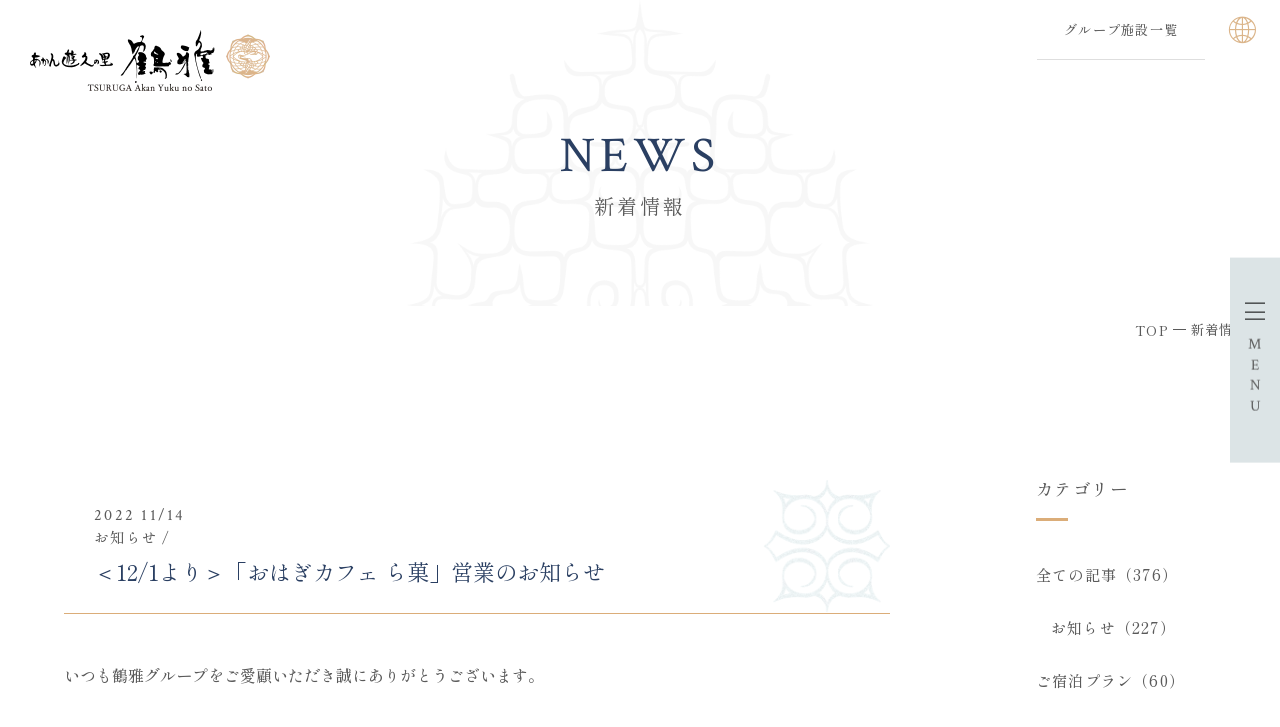

--- FILE ---
content_type: text/html; charset=UTF-8
request_url: https://www.tsuruga.com/news/detail.php?id=1686&c=2&p=2
body_size: 12691
content:
<!DOCTYPE html>
<html class="mouse lower modern chrome" lang="ja">
<head prefix="og: http://ogp.me/ns# fb: http://ogp.me/ns/fb# website: http://ogp.me/ns/website#">
	<meta charset="utf-8">
	<title>＜12/1より＞「おはぎカフェ ら菓」営業のお知らせ | 北海道阿寒湖温泉の旅館 あかん遊久の里 鶴雅</title>
	<meta name="keywords" content="北海道,阿寒湖,阿寒湖温泉,旅館,宿泊,予約,旅行,＜12/1より＞「おはぎカフェ ら菓」営業のお知らせ">
	<meta name="description" content="北海道阿寒湖温泉の旅館 あかん遊久の里 鶴雅の新着情報。当館からお知らせやご宿泊プランなど最新の情報を掲載しております。いつも鶴雅グループをご愛顧いただき誠にありがとうございます。阿寒湖遊覧船乗り場の目の前にございます、おはぎ専門店「まりもおはぎ工房 ら菓」は2022年12月1日より営業場所を変更して「おはぎカフェ ら菓」とし">
	<meta name="h1" content="あかん遊久の里 鶴雅 ＜12/1より＞「おはぎカフェ ら菓」営業のお知らせ">
		<meta name="viewport" content="width=device-width, initial-scale=0.0, minimum-scale=1.0">
		<meta name="format-detection" content="telephone=no">
	<link rel="index" href="https://www.tsuruga.com/">
	<link rel="canonical" href="https://www.tsuruga.com/news/detail.php?id=1686&amp;c=2&amp;p=2">

	<!-- Google Tag Manager -->
	<script>(function(w,d,s,l,i){w[l]=w[l]||[];w[l].push({'gtm.start':
	new Date().getTime(),event:'gtm.js'});var f=d.getElementsByTagName(s)[0],
	j=d.createElement(s),dl=l!='dataLayer'?'&l='+l:'';j.async=true;j.src=
	'//www.googletagmanager.com/gtm.js?id='+i+dl;f.parentNode.insertBefore(j,f);
	})(window,document,'script','dataLayer','GTM-KZ9WHD');</script>
	<!-- End Google Tag Manager -->

	<!-- Start VWO SmartCode -->
	<script referrerPolicy="no-referrer-when-downgrade" src="https://dev.visualwebsiteoptimizer.com/lib/875824.js" id="vwoCode"></script>
	<!-- End VWO SmartCode -->

			<!-- favicon -->
		<link rel="shortcut icon" href="https://www.tsuruga.com/favicon.ico">
	
			<!-- apple-touch-icon -->
		<link rel="apple-touch-icon" href="https://www.tsuruga.com/apple-touch-icon.png">
			<link rel='dns-prefetch' href='//www.googletagmanager.com'/>
	<link rel='dns-prefetch' href='//code.jquery.com'/>

	<!-- Open graph tags -->
		<meta property="fb:app_id" content="">
	<meta property="og:site_name" content="北海道阿寒湖温泉の旅館 あかん遊久の里 鶴雅">
	<meta property="og:title" content="＜12/1より＞「おはぎカフェ ら菓」営業のお知らせ | 北海道阿寒湖温泉の旅館 あかん遊久の里 鶴雅">
	<meta property="og:type" content="website">
	<meta property="og:url" content="https://www.tsuruga.com/news/detail.php?id=1686&amp;c=2&amp;p=2">
	<meta property="og:description" content="北海道阿寒湖温泉の旅館 あかん遊久の里 鶴雅の新着情報。当館からお知らせやご宿泊プランなど最新の情報を掲載しております。いつも鶴雅グループをご愛顧いただき誠にありがとうございます。阿寒湖遊覧船乗り場の目の前にございます、おはぎ専門店「まりもおはぎ工房 ら菓」は2022年12月1日より営業場所を変更して「おはぎカフェ ら菓」とし">
					<meta property="og:image" content="https://www.tsuruga.com/ogp.jpg">
			<meta name="twitter:card" content="summary_large_image">

	<script async src="https://knowledgetags.yextpages.net/embed?key=M7FPIb3FQjjLH5Zw_v2LpPl61ajtEnx18Ag8BHp7pwmJa0ds6FCNm3kzBRqW402E&account_id=3174069&entity_id=tsuruga&locale=ja" type="text/javascript"></script>

	<script src="https://bot.talkappi.com/assets/talkappi/talkappi.js" defer="defer" id="talkappi-chat" fid="akan-tsuruga-hp"></script>
	<script src="https://bot.talkappi.com/assets/talkappi/talkappi-faq.js" defer="defer" id="talkappi-faq-js" fid="akan-tsuruga-qa"></script>
<!-- *** stylesheet *** -->
<style rel="stylesheet" media="all">
/* default.css */
html,article,aside,audio,blockquote,body,dd,dialog,div,dl,dt,fieldset,figure,footer,form,h1,h2,h3,h4,h5,h6,header,hgroup,input,li,mark,menu,nav,ol,p,pre,section,td,textarea,th,time,ul,video,main{margin:0;padding:0;word-wrap:break-word;overflow-wrap:break-word;-webkit-font-feature-settings:"palt";font-feature-settings:"palt"}address,caption,cite,code,dfn,em,strong,th,var{font-style:normal;word-wrap:break-word;overflow-wrap:break-word}table{border-collapse:collapse;border-spacing:0}caption,th{text-align:left}q:after,q:before{content:""}embed,object{vertical-align:top}hr,legend{display:none}h1,h2,h3,h4,h5,h6{font-size:100%}abbr,acronym,fieldset,img{border:0}li{list-style-type:none}sup{vertical-align:super;font-size:0.5em}img{vertical-align:top}i{font-style:normal}svg{vertical-align:middle}article,aside,dialog,figure,footer,header,hgroup,nav,section,main{display:block}nav,ul{list-style:none}
</style>
<link href="https://www.tsuruga.com/files/css/common.css?v=20250930115442" rel="stylesheet" media="all">
<link rel="preconnect" href="https://fonts.googleapis.com">
<link rel="preconnect" href="https://fonts.gstatic.com" crossorigin>
<link href="https://fonts.googleapis.com/css2?family=Cormorant+Infant&family=Crimson+Text&family=Ibarra+Real+Nova&family=Noto+Serif+JP&family=Shippori+Mincho:wght@400;500&family=Tangerine&display=swap" rel="stylesheet">
<link href="https://www.tsuruga.com/files/css/jquery-ui.min.css" rel="stylesheet" type="text/css" media="all">
<link rel="stylesheet" href="https://www.tsuruga.com/files/css/flatpickr.min.css">
<link rel="stylesheet" href="https://www.tsuruga.com/files/css/dmo_main.css"><!-- *** stylesheet *** -->
<link href="https://www.tsuruga.com/files/css/news.css?v=20250521104218" rel="stylesheet" media="all">
<!-- *** javascript *** -->
<!-- jquery-3.4.1　-->
<script src="https://code.jquery.com/jquery-3.4.1.min.js" integrity="sha256-CSXorXvZcTkaix6Yvo6HppcZGetbYMGWSFlBw8HfCJo=" crossorigin="anonymous"></script>

<script>
// config.js
var $body,$page,$changeImg,$doc=$(document),$w=$(window),$html=$("html"),abi={bp_tab:1199,bp_sp:767,pc:"",tab:"",sp:"",pcView:"",tabView:"",spView:"",finish:"",deviceWidth:"",deviceHeight:"",sT:"",ie9:!!$html.hasClass("ie9"),ie8:!!$html.hasClass("ie8"),ie10:!!$html.hasClass("ie10"),ie11:!!$html.hasClass("ie11"),edge:!!$html.hasClass("edge"),ua_mouse:!!$html.hasClass("mouse"),ua_touch:!!$html.hasClass("touch"),ua_phone:!!$html.hasClass("phone")},rwdFunctions={checkValue:function(){abi.deviceWidth=abi.ie8?$w.width():window.innerWidth,abi.deviceHeight=$w.height(),abi.pc=!!(abi.ie8||abi.deviceWidth>abi.bp_tab),abi.tab=!abi.ie8&&abi.deviceWidth<=abi.bp_tab&&abi.deviceWidth>abi.bp_sp,abi.sp=!abi.ie8&&abi.deviceWidth<=abi.bp_sp},fooLoad:function(i){i.each(function(){$(this).attr("src",$(this).data("img"))})},loadImg:function(){abi.finish=!!(abi.pcView&&abi.tabView&&abi.spView),abi.ie8||abi.finish?abi.pcView||(abi.pcView=!0):abi.pc||abi.tab?(abi.pcView&&abi.tabView||rwdFunctions.fooLoad($("img.load_pc-tab")),abi.pc&&!abi.pcView&&(rwdFunctions.fooLoad($("img.load_pc")),abi.pcView=!0),abi.tab&&!abi.tabView&&(rwdFunctions.fooLoad($("img.load_tab-sp")),abi.tabView=!0)):abi.spView||(rwdFunctions.fooLoad($("img.load_sp,img.load_tab-sp")),abi.spView=!0)},changeImg:function(){if(!abi.ie8)for(var i=0;i<=$changeImg.length-1;i++)$changeImg.eq(i).is(".custom")?abi.deviceWidth>$changeImg.eq(i).data("custom")?$changeImg.eq(i).attr("src",$changeImg.eq(i).data("img")):$changeImg.eq(i).attr("src",$changeImg.eq(i).data("img").replace("-before","-after")):$changeImg.eq(i).is(".tab,.all")?$changeImg.eq(i).is(".tab")?abi.pc?$changeImg.eq(i).attr("src",$changeImg.eq(i).data("img")):$changeImg.eq(i).attr("src",$changeImg.eq(i).data("img").replace("-pc","-tab")):$changeImg.eq(i).is(".all")&&(abi.pc?$changeImg.eq(i).attr("src",$changeImg.eq(i).data("img")):abi.tab?$changeImg.eq(i).attr("src",$changeImg.eq(i).data("img").replace("-pc","-tab")):abi.sp&&$changeImg.eq(i).attr("src",$changeImg.eq(i).data("img").replace("-pc","-sp"))):abi.sp?$changeImg.eq(i).attr("src",$changeImg.eq(i).data("img").replace("-pc","-sp")):$changeImg.eq(i).attr("src",$changeImg.eq(i).data("img"))},adjustFsz:function(){abi.sp&&(abi.deviceHeight>abi.deviceWidth?(p=abi.deviceWidth/3.2,$page.css("fontSize",p+"%")):$page.css("fontSize",""))},settingRwd:function(){rwdFunctions.checkValue(),rwdFunctions.changeImg(),rwdFunctions.loadImg(),rwdFunctions.adjustFsz()}};$.fn.superResize=function(i){var a=$.extend({loadAction:!0,resizeAfter:function(){}},i);a.loadAction&&("interactive"!==document.readyState&&"complete"!==document.readyState||a.resizeAfter());var e=!1,t=abi.deviceWidth;return this.resize(function(){!1!==e&&clearTimeout(e),e=setTimeout(function(){t!=abi.deviceWidth&&(a.resizeAfter(),t=abi.deviceWidth)},300)}),this},$.fn.firstLoad=function(i){var a=$.extend({pc:function(){},pc_tab:function(){},tab:function(){},tab_sp:function(){},sp:function(){}},i),e=[];return this.superResize({resizeAfter:function(){setTimeout(function(){1!=e[0]&&abi.pcView&&(a.pc(),e[0]=!0),(1!=e[1]&&abi.pcView||1!=e[1]&&abi.tabView)&&(a.pc_tab(),e[1]=!0),1!=e[2]&&abi.tabView&&(a.tab(),e[2]=!0),(1!=e[3]&&abi.tabView||1!=e[3]&&abi.spView)&&(a.tab_sp(),e[3]=!0),1!=e[4]&&abi.spView&&(a.sp(),e[4]=!0)},200)}}),this},$.fn.hasAttr=function(i){var a=this.attr(i);return void 0!==a&&!1!==a},document.addEventListener("DOMContentLoaded",function(i){$body=$("body"),$page=$("#abi_page"),$changeImg=$("img.change_img"),rwdFunctions.settingRwd(),abi.ie8&&rwdFunctions.fooLoad($("img.change_img,img.load_pc,img.load_pc-tab")),abi.ua_phone||$('a[href^="tel:"]').wrapInner('<span class="tel"></span>').children("span").unwrap(),abi.ua_touch&&$page.find("*").on({touchstart:function(){$(this).addClass("touchstart").removeClass("touchend")},touchend:function(){$(this).addClass("touchend").removeClass("touchstart")}}),$w.on({load:function(){$w.trigger("resize").trigger("scroll")},resize:function(){rwdFunctions.checkValue()},scroll:function(){abi.sT=$w.scrollTop()}}).superResize({loadAction:!1,resizeAfter:function(){rwdFunctions.settingRwd()}})});
</script>
<script src="https://www.tsuruga.com/files/js/common.min.js?v=20250729152332"></script>
<script src="https://www.tsuruga.com/files/js/jquery-ui.min.js"></script>
<script src="https://www.tsuruga.com/files/js/search.min.js"></script>
<script src="https://www.tsuruga.com/files/js/flatpickr.min.js"></script>
<script src="https://www.tsuruga.com/files/js/dmo_ja.js"></script>
<script src="https://www.tsuruga.com/files/js/dmo_setting.js"></script>
<script src="https://www.tsuruga.com/files/js/dayjs.min.js"></script>
<script src="https://www.tsuruga.com/files/js/dmo_main.js"></script><script>
document.addEventListener("DOMContentLoaded", function (e) {
	/* load & resize & scroll & firstLoad
	------------------------------------------------------------------------*/
	$w.on({
		// load
		'load': function () {
		},
		//scroll	
		'scroll': function () {
		}
	}).superResize({
		//resize
		loadAction: false,
		resizeAfter: function () {
		}
	}).firstLoad({
		//firstLoad
		pc_tab: function () {
		},
		sp: function () {
		}
	});
});
</script>
</head>

<body id="news_detail">
<!-- Google Tag Manager (noscript) -->
<noscript><iframe src="https://www.googletagmanager.com/ns.html?id=GTM-KZ9WHD"
height="0" width="0" style="display:none;visibility:hidden"></iframe></noscript>
<!-- End Google Tag Manager (noscript) --><div id="abi_page">
<header id="header">
		<h1><a href="https://www.tsuruga.com/" class="over"><img src="https://www.tsuruga.com/files/images/header/logo.webp" width="240" height="61" alt="あかん遊久の里 鶴雅 ＜12/1より＞「おはぎカフェ ら菓」営業のお知らせ"></a></h1>
		<div class="con_header">
		<div class="box_link view_pc-tab">
			<p class="st accordion over"><span>グループ施設一覧</span></p>
			<ul>
				<li><a id="head_tsurugagroup" href="http://www.tsurugagroup.com/" target="_blank">鶴雅グループ</a></li>
				<li><a id="head_hina" href="http://www.hinanoza.com/" target="_blank">鄙の座</a></li>
				<li><a id="head_hanayuka" href="http://www.theforestakan.com/" target="_blank">THE FOREST 阿寒 TSURUGA RESORT</a></li>
				<li><a id="head_turano" href="http://www.akan-turano.com/" target="_blank">トゥラノ</a></li>
				<li><a id="head_terrace" href="https://www.akanterrace.com/" target="_blank">阿寒terrace</a></li>
				<li><a id="head_sora" href="http://www.auberge-sora.com/" target="_blank">SoRa</a></li>
				<li><a id="head_saroma" href="http://www.s-tsuruga.com/" target="_blank">サロマ湖 鶴雅</a></li>
				<li><a id="head_hokuten" href="http://www.hokutennooka.com/">北天の丘</a></li>
				<li><a id="head_mizu" href="http://www.mizunouta.com/" target="_blank">水の謌</a></li>
				<li><a id="head_ao" href="http://www.aonoza.com/" target="_blank">碧の座</a></li>
				<li><a id="head_mori" href="http://www.morino-uta.com/" target="_blank">森の謌</a></li>
				<li><a id="head_mokunosyo" href="http://www.mokunosho.com/" target="_blank">杢の抄</a></li>
				<li><a id="head_hikari" href="https://www.hikarino-uta.com/" target="_blank">洸の謌</a></li>
				<li><a id="head_epuy" href="http://www.onuma-epuy.com/" target="_blank">エプイ</a></li>
				<li><a id="head_art" href="https://www.lakeakanpark.com/" target="_blank">阿寒アート<br>ギャラリー＆<br>アートギフト<br>ショップ</a></li>
				<li><a id="head_pan" href="https://tsurugasp.com/akan-pandepan/" target="_blank">Pan de Pan<br>パン・デ・パン</a></li>
			</ul>
		</div>
		<div class="box_lang">
			<p class="st accordion_side over"><i class="icon-earth-globe"></i></p>
			<ul>
				<li><a href="https://www.tsuruga.com/en/" target="_blank"><span>English</span></a></li>
				<li><a href="https://www.tsuruga.com/cn/" target="_blank"><span>簡体字</span></a></li>
				<li><a href="https://www.tsuruga.com/tw/" target="_blank"><span>繁体字</span></a></li>
			</ul>
		</div>
		<!-- <p class="btn_rsv js-rsvOpenbtn view_pc-tab"><a href="javascript:void();" class="over"><em>ご宿泊予約</em></a></p> -->
	</div>
	<div class="con_fixnav">
		<p class="logo view_pc"><a href="https://www.tsuruga.com/" class="over"><img src="https://www.tsuruga.com/files/images/header/logo_fix.webp" alt="あかん遊久の里 鶴雅"></a></p>
		<ul id="fixnav" class="view_pc-tab">
			<li><a href="https://www.tsuruga.com/concept/">コンセプト</a></li>
			<li><a href="https://www.tsuruga.com/rooms/">お部屋</a></li>
			<li><a href="https://www.tsuruga.com/cuisine/">お食事</a></li>
			<li><a href="https://www.tsuruga.com/spa/">温泉</a></li>
			<li><a href="https://www.tsuruga.com/facilities/">館内施設</a></li>
			<li><a href="https://www.tsuruga.com/dayplan/">日帰りプラン</a></li>
			<li><a href="https://www.tsuruga.com/access/">アクセス</a></li>
			<li><a href="https://www.tsuruga.com/siri/">アクティビティ</a></li>
			<li><a href="javascript:void(0);" class="talkappi-faq-icon">よくあるご質問</a></li>
			<li><a href="https://www4.489pro.com/asp/489/menu.asp?id=01100661&lan=JPN&list=YES&ty=lim,ser&gp=YES&liop=1&kid=00027" class="rsv" target="_blank"><em>ご宿泊予約</em></a></li>
		</ul>
	</div>
	</header><!-- /#header -->
<main id="contents">
	<div class="con_title2">
		<h2><span>news</span><i>新着情報</i></h2>
	</div>

	<!-- パンくず -->
	<ul class="topicpath" vocab="https://schema.org/" typeof="BreadcrumbList">
		<li property="itemListElement" typeof="ListItem">
			<a property="item" href="https://www.tsuruga.com/" typeof="WebPage">
				<span property="name">TOP</span>
			</a>
			<meta property="position" content="1">
		</li>
		<li property="itemListElement" typeof="ListItem">
			<span property="name">新着情報</span>
			<meta property="position" content="2">
		</li>
	</ul>

	<div class="con_news">
		<div class="main">
            <div class="box_txt">
    <div class="wrp_tit">
        <i class="dat">2022 11/14</i>
                    <p class="cat">お知らせ</p>
                <h3>＜12/1より＞「おはぎカフェ ら菓」営業のお知らせ</h3>
    </div>
    <div class="wrp_txt">
                    
<p class="txt">
    いつも鶴雅グループをご愛顧いただき誠にありがとうございます。<br />
<br />
阿寒湖遊覧船乗り場の目の前にございます、おはぎ専門店<span style="font-size:14px;">「まりもおはぎ工房 ら菓」は</span><br />
2022年12月1日より営業場所を変更して<strong><span style="font-size:16px;">「おはぎカフェ ら菓」</span></strong>として<br />
営業いたします。<br />
<br />
〇場所　　鶴雅 レイク阿寒ロッジ トゥラノ（釧路市阿寒町阿寒湖温泉1丁目6-11）<br />
〇営業日　毎週金・土・日・月曜日 10：00～14：00<br />
<br />
皆様のお越しをお待ちしております♪</p>

                    <p class="img_single">
                <img src="https://www.tsurugagroup.com/datas/cache/images/2025/05/27/1024x650_ea1e9d427fb5664c32c517a73e421e58_acaf36e42a7abe64c96f567d1b6c987ce888b8ec.jpeg" alt="">
    </p>
                
<p class="txt">
    </p>

        </div>
        
<div class="box_pager_detail">
            <p class="prev">
        <a href="https://www.tsuruga.com/news/detail.php?id=1680&c=2&p=2">前へ</a>
    </p>
        <p class="home"><a href="https://www.tsuruga.com/news/?c=2&p=2">記事一覧に戻る</a></p>
            <p class="next">
        <a href="https://www.tsuruga.com/news/detail.php?id=1668&c=2&p=2">次へ</a>
    </p>
    </div>
</div>
		</div>
		<div class="side">
    
    <div class="box_side category">
        <p class="st">カテゴリー</p>
        <ul>
                <li><a  href="./">全ての記事（376）</a></li>
                <li>
            <a  class="active" href="./?c=2">お知らせ（227）</a></li>
                <li>
            <a   href="./?c=3">ご宿泊プラン（60）</a></li>
                <li>
            <a   href="./?c=7">イベント（47）</a></li>
                <li>
            <a   href="./?c=9">メディア掲載（42）</a></li>
            </ul>
</div>

<div class="box_side archive">
    <p class="st">月別アーカイブ</p>
    <div class="wrp_side">
                    <p class="sst accordion active">2026年</p>
            <ul>
                                <li>
                    <a href="./?y=2026&amp;m=1">1月（2）</a>
                </li>
                            </ul>
                    <p class="sst accordion ">2025年</p>
            <ul>
                                <li>
                    <a href="./?y=2025&amp;m=12">12月（1）</a>
                </li>
                                <li>
                    <a href="./?y=2025&amp;m=11">11月（2）</a>
                </li>
                                <li>
                    <a href="./?y=2025&amp;m=10">10月（6）</a>
                </li>
                                <li>
                    <a href="./?y=2025&amp;m=9">9月（1）</a>
                </li>
                                <li>
                    <a href="./?y=2025&amp;m=8">8月（4）</a>
                </li>
                                <li>
                    <a href="./?y=2025&amp;m=7">7月（3）</a>
                </li>
                                <li>
                    <a href="./?y=2025&amp;m=5">5月（2）</a>
                </li>
                                <li>
                    <a href="./?y=2025&amp;m=4">4月（4）</a>
                </li>
                                <li>
                    <a href="./?y=2025&amp;m=1">1月（4）</a>
                </li>
                            </ul>
                    <p class="sst accordion ">2024年</p>
            <ul>
                                <li>
                    <a href="./?y=2024&amp;m=12">12月（3）</a>
                </li>
                                <li>
                    <a href="./?y=2024&amp;m=11">11月（3）</a>
                </li>
                                <li>
                    <a href="./?y=2024&amp;m=10">10月（2）</a>
                </li>
                                <li>
                    <a href="./?y=2024&amp;m=9">9月（4）</a>
                </li>
                                <li>
                    <a href="./?y=2024&amp;m=8">8月（2）</a>
                </li>
                                <li>
                    <a href="./?y=2024&amp;m=7">7月（1）</a>
                </li>
                                <li>
                    <a href="./?y=2024&amp;m=6">6月（2）</a>
                </li>
                                <li>
                    <a href="./?y=2024&amp;m=5">5月（4）</a>
                </li>
                                <li>
                    <a href="./?y=2024&amp;m=4">4月（2）</a>
                </li>
                                <li>
                    <a href="./?y=2024&amp;m=3">3月（3）</a>
                </li>
                                <li>
                    <a href="./?y=2024&amp;m=2">2月（4）</a>
                </li>
                                <li>
                    <a href="./?y=2024&amp;m=1">1月（4）</a>
                </li>
                            </ul>
                    <p class="sst accordion ">2023年</p>
            <ul>
                                <li>
                    <a href="./?y=2023&amp;m=12">12月（6）</a>
                </li>
                                <li>
                    <a href="./?y=2023&amp;m=11">11月（6）</a>
                </li>
                                <li>
                    <a href="./?y=2023&amp;m=10">10月（5）</a>
                </li>
                                <li>
                    <a href="./?y=2023&amp;m=9">9月（3）</a>
                </li>
                                <li>
                    <a href="./?y=2023&amp;m=8">8月（2）</a>
                </li>
                                <li>
                    <a href="./?y=2023&amp;m=7">7月（3）</a>
                </li>
                                <li>
                    <a href="./?y=2023&amp;m=6">6月（3）</a>
                </li>
                                <li>
                    <a href="./?y=2023&amp;m=5">5月（1）</a>
                </li>
                                <li>
                    <a href="./?y=2023&amp;m=4">4月（4）</a>
                </li>
                                <li>
                    <a href="./?y=2023&amp;m=3">3月（3）</a>
                </li>
                                <li>
                    <a href="./?y=2023&amp;m=2">2月（4）</a>
                </li>
                                <li>
                    <a href="./?y=2023&amp;m=1">1月（3）</a>
                </li>
                            </ul>
                    <p class="sst accordion ">2022年</p>
            <ul>
                                <li>
                    <a href="./?y=2022&amp;m=12">12月（5）</a>
                </li>
                                <li>
                    <a href="./?y=2022&amp;m=11">11月（7）</a>
                </li>
                                <li>
                    <a href="./?y=2022&amp;m=10">10月（7）</a>
                </li>
                                <li>
                    <a href="./?y=2022&amp;m=9">9月（6）</a>
                </li>
                                <li>
                    <a href="./?y=2022&amp;m=8">8月（3）</a>
                </li>
                                <li>
                    <a href="./?y=2022&amp;m=7">7月（6）</a>
                </li>
                                <li>
                    <a href="./?y=2022&amp;m=6">6月（2）</a>
                </li>
                                <li>
                    <a href="./?y=2022&amp;m=5">5月（2）</a>
                </li>
                                <li>
                    <a href="./?y=2022&amp;m=4">4月（4）</a>
                </li>
                                <li>
                    <a href="./?y=2022&amp;m=3">3月（2）</a>
                </li>
                                <li>
                    <a href="./?y=2022&amp;m=2">2月（8）</a>
                </li>
                                <li>
                    <a href="./?y=2022&amp;m=1">1月（7）</a>
                </li>
                            </ul>
                    <p class="sst accordion ">2021年</p>
            <ul>
                                <li>
                    <a href="./?y=2021&amp;m=12">12月（2）</a>
                </li>
                                <li>
                    <a href="./?y=2021&amp;m=11">11月（1）</a>
                </li>
                                <li>
                    <a href="./?y=2021&amp;m=9">9月（4）</a>
                </li>
                                <li>
                    <a href="./?y=2021&amp;m=8">8月（4）</a>
                </li>
                                <li>
                    <a href="./?y=2021&amp;m=7">7月（2）</a>
                </li>
                                <li>
                    <a href="./?y=2021&amp;m=6">6月（3）</a>
                </li>
                                <li>
                    <a href="./?y=2021&amp;m=5">5月（2）</a>
                </li>
                                <li>
                    <a href="./?y=2021&amp;m=4">4月（4）</a>
                </li>
                                <li>
                    <a href="./?y=2021&amp;m=3">3月（3）</a>
                </li>
                                <li>
                    <a href="./?y=2021&amp;m=2">2月（4）</a>
                </li>
                                <li>
                    <a href="./?y=2021&amp;m=1">1月（2）</a>
                </li>
                            </ul>
                    <p class="sst accordion ">2020年</p>
            <ul>
                                <li>
                    <a href="./?y=2020&amp;m=12">12月（3）</a>
                </li>
                                <li>
                    <a href="./?y=2020&amp;m=11">11月（2）</a>
                </li>
                                <li>
                    <a href="./?y=2020&amp;m=10">10月（3）</a>
                </li>
                                <li>
                    <a href="./?y=2020&amp;m=9">9月（3）</a>
                </li>
                                <li>
                    <a href="./?y=2020&amp;m=8">8月（4）</a>
                </li>
                                <li>
                    <a href="./?y=2020&amp;m=6">6月（1）</a>
                </li>
                                <li>
                    <a href="./?y=2020&amp;m=5">5月（2）</a>
                </li>
                                <li>
                    <a href="./?y=2020&amp;m=4">4月（2）</a>
                </li>
                                <li>
                    <a href="./?y=2020&amp;m=3">3月（2）</a>
                </li>
                                <li>
                    <a href="./?y=2020&amp;m=2">2月（7）</a>
                </li>
                                <li>
                    <a href="./?y=2020&amp;m=1">1月（4）</a>
                </li>
                            </ul>
                    <p class="sst accordion ">2019年</p>
            <ul>
                                <li>
                    <a href="./?y=2019&amp;m=11">11月（3）</a>
                </li>
                                <li>
                    <a href="./?y=2019&amp;m=10">10月（6）</a>
                </li>
                                <li>
                    <a href="./?y=2019&amp;m=9">9月（1）</a>
                </li>
                                <li>
                    <a href="./?y=2019&amp;m=8">8月（3）</a>
                </li>
                                <li>
                    <a href="./?y=2019&amp;m=7">7月（1）</a>
                </li>
                                <li>
                    <a href="./?y=2019&amp;m=6">6月（8）</a>
                </li>
                                <li>
                    <a href="./?y=2019&amp;m=5">5月（3）</a>
                </li>
                                <li>
                    <a href="./?y=2019&amp;m=4">4月（4）</a>
                </li>
                                <li>
                    <a href="./?y=2019&amp;m=3">3月（3）</a>
                </li>
                                <li>
                    <a href="./?y=2019&amp;m=2">2月（4）</a>
                </li>
                                <li>
                    <a href="./?y=2019&amp;m=1">1月（6）</a>
                </li>
                            </ul>
                    <p class="sst accordion ">2018年</p>
            <ul>
                                <li>
                    <a href="./?y=2018&amp;m=12">12月（3）</a>
                </li>
                                <li>
                    <a href="./?y=2018&amp;m=11">11月（3）</a>
                </li>
                                <li>
                    <a href="./?y=2018&amp;m=10">10月（4）</a>
                </li>
                                <li>
                    <a href="./?y=2018&amp;m=9">9月（6）</a>
                </li>
                                <li>
                    <a href="./?y=2018&amp;m=8">8月（4）</a>
                </li>
                                <li>
                    <a href="./?y=2018&amp;m=7">7月（4）</a>
                </li>
                                <li>
                    <a href="./?y=2018&amp;m=6">6月（4）</a>
                </li>
                                <li>
                    <a href="./?y=2018&amp;m=5">5月（6）</a>
                </li>
                                <li>
                    <a href="./?y=2018&amp;m=4">4月（5）</a>
                </li>
                                <li>
                    <a href="./?y=2018&amp;m=3">3月（5）</a>
                </li>
                                <li>
                    <a href="./?y=2018&amp;m=2">2月（1）</a>
                </li>
                                <li>
                    <a href="./?y=2018&amp;m=1">1月（2）</a>
                </li>
                            </ul>
                    <p class="sst accordion ">2017年</p>
            <ul>
                                <li>
                    <a href="./?y=2017&amp;m=12">12月（5）</a>
                </li>
                                <li>
                    <a href="./?y=2017&amp;m=11">11月（4）</a>
                </li>
                                <li>
                    <a href="./?y=2017&amp;m=10">10月（3）</a>
                </li>
                                <li>
                    <a href="./?y=2017&amp;m=9">9月（3）</a>
                </li>
                                <li>
                    <a href="./?y=2017&amp;m=8">8月（1）</a>
                </li>
                                <li>
                    <a href="./?y=2017&amp;m=7">7月（1）</a>
                </li>
                                <li>
                    <a href="./?y=2017&amp;m=6">6月（2）</a>
                </li>
                                <li>
                    <a href="./?y=2017&amp;m=5">5月（2）</a>
                </li>
                                <li>
                    <a href="./?y=2017&amp;m=4">4月（2）</a>
                </li>
                                <li>
                    <a href="./?y=2017&amp;m=3">3月（2）</a>
                </li>
                                <li>
                    <a href="./?y=2017&amp;m=2">2月（1）</a>
                </li>
                                <li>
                    <a href="./?y=2017&amp;m=1">1月（2）</a>
                </li>
                            </ul>
                    <p class="sst accordion ">2016年</p>
            <ul>
                                <li>
                    <a href="./?y=2016&amp;m=12">12月（1）</a>
                </li>
                                <li>
                    <a href="./?y=2016&amp;m=11">11月（3）</a>
                </li>
                                <li>
                    <a href="./?y=2016&amp;m=10">10月（1）</a>
                </li>
                                <li>
                    <a href="./?y=2016&amp;m=9">9月（3）</a>
                </li>
                                <li>
                    <a href="./?y=2016&amp;m=8">8月（2）</a>
                </li>
                                <li>
                    <a href="./?y=2016&amp;m=7">7月（4）</a>
                </li>
                                <li>
                    <a href="./?y=2016&amp;m=6">6月（2）</a>
                </li>
                                <li>
                    <a href="./?y=2016&amp;m=5">5月（7）</a>
                </li>
                                <li>
                    <a href="./?y=2016&amp;m=4">4月（1）</a>
                </li>
                                <li>
                    <a href="./?y=2016&amp;m=2">2月（1）</a>
                </li>
                                <li>
                    <a href="./?y=2016&amp;m=1">1月（2）</a>
                </li>
                            </ul>
                    <p class="sst accordion ">2015年</p>
            <ul>
                                <li>
                    <a href="./?y=2015&amp;m=12">12月（3）</a>
                </li>
                            </ul>
            </div>
</div>
</div>	</div><!-- /.con_news -->

</main><!-- /#contents -->
<footer id="footer">
	<div class="con_img">
		<p class="txt"><span>地の物語を愉しむ旅へ</span></p>
		<p class="img"><img src="https://www.tsuruga.com/files/images/footer/img_footer.webp" width="1920" height="680" alt="地の物語を、愉しむ旅へ"></p>
	</div>
	<div class="con_footer">
		<div class="box_foo">
			<p class="logo"><a href="https://www.tsuruga.com/"><img src="https://www.tsuruga.com/files/images/footer/logo.webp" width="224" height="57" alt="あかん遊久の里 鶴雅"></a></p>
			<div class="wrp_add">
				<address>北海道釧路市阿寒町阿寒湖温泉4丁目<br class="view_sp">6番10号</address>
				<p class="txt_tel">Tel.<a href="tel:0154674000">0154-67-4000</a> / 9:00-18:00　<br class="view_sp"><em>Fax.0154-67-2754</em></p>
				<p class="txt_gro"><i><b>上記以外の時間帯はこちら</b></i>鶴雅グループ代表　<em>Tel.<a href="tel:0154672531">0154-67-2531</a></em></p>
				<ul class="sns">
					<li class="fb"><a href="https://www.facebook.com/yukunosato.tsuruga" target="_blank"><i class="icon-facebook"></i></a></li>
					<li class="ig"><a href="https://www.instagram.com/tsuruga_akan/" target="_blank"><i class="icon-instagram"></i></a></li>
					<li class="yt"><a href="https://www.youtube.com/user/tsurugagroup" target="_blank"><i class="icon-youtube-play"></i></a></li>
				</ul>
			</div>
		</div>
		<div class="box_lnk view_pc-tab">
			<ul class="wrp_lnk">
				<li>
					<a href="https://www4.489pro.com/asp/489/menu.asp?id=01100661&lan=JPN&list=YES&ty=lim,ser&gp=YES&liop=1&kid=00027" target="_blank">ご宿泊プラン</a>
					<ul>
						<li><a href="https://www.tsuruga.com/calendar/">カレンダーから予約</a></li>
						<li><a href="https://www.tour-list.com/TL/?hc=KUH21&cid=builtingadget_KUH21" target="_blank">航空券付きご宿泊プラン</a></li>
						<li><a href="https://www4.489pro.com/asp/member/index.asp?ka=00027" target="_blank">Web会員限定プラン</a></li>
						<li><a href="https://www4.489pro.com/asp/member/pre_regist_form.asp?ka=00027" target="_blank">Web会員新規登録</a></li>
						<li><a href="https://www4.489pro.com/asp/enterprise/login_yoyaku.asp?id=01100661&lan=JPN&kid=00027" target="_blank">法人契約企業様専用ページ</a></li>
						<li><a href="https://www4.489pro.com/asp/489/refer_login.asp?yaid=01100661&lan=JPN&gp=YES&liop=1&kid=00027" target="_blank">ご予約確認</a></li>
						<li><a href="https://www4.489pro.com/asp/489/cancel_login.asp?yaid=01100661&lan=JPN&gp=YES&liop=1&kid=00027" target="_blank">ご予約キャンセル</a></li>
						<li><a href="https://www.tsuruga.com/files/images/pdf/yakkan_tsuruga.pdf" target="_blank">宿泊約款</a></li>
					</ul>
				</li>
			</ul>
			<ul class="wrp_lnk">
				<li>
					<a href="https://www.tsuruga.com/rooms/">お部屋</a>
					<ul>
						<li><a href="https://www.tsuruga.com/rooms/annex/">別館“雅－MIYABI－”</a></li>
						<li><a href="https://www.tsuruga.com/rooms/komorebi/">本館“こもれび”</a></li>
						<li><a href="https://www.tsuruga.com/rooms/rera/">本館“レラ”</a></li>
						<li><a href="https://www.tsuruga.com/rooms/shiori/">本館“栞”</a></li>
						<li><a href="https://www.tsuruga.com/rooms/wings/">ウイングス館</a></li>
					</ul>
				</li>
				<li>
					<a href="https://www.tsuruga.com/cuisine/">お食事</a>
					<ul>
						<li><a href="https://www.tsuruga.com/cuisine/kaiseki/">和食</a></li>
						<li><a href="https://www.tsuruga.com/cuisine/tenga/">ビュッフェ</a></li>
					</ul>
				</li>
			</ul>
			<ul class="wrp_lnk">
				<li>
					<a href="https://www.tsuruga.com/spa/">温泉</a>
					<ul>
						<li><a href="https://www.tsuruga.com/spa/f1/">鶴雅大阿寒温泉「豊雅殿」</a></li>
						<li><a href="https://www.tsuruga.com/spa/f8/">展望大浴場「天の原」</a></li>
						<li><a href="https://www.tsuruga.com/spa/wings/">ウイングス館「大浴場・岩盤浴」</a></li>
					</ul>
				</li>
				<li><a href="https://www.tsuruga.com/facilities/">館内施設</a></li>
				<li><a href="https://www.tsuruga.com/siri/">アクティビティ</a></li>
				<li><a href="https://www.tsuruga.com/sightseeing/">周辺観光</a></li>
				<li><a href="https://www.tsuruga.com/access/">アクセス</a></li>
				<li><a href="https://www.tsuruga.com/dayplan/">日帰りプラン</a></li>
				<li><a href="https://www.tsuruga.com/floormap/">フロアマップ</a></li>
			</ul>
			<ul class="wrp_lnk">
				<li><a href="https://www.tsuruga.com/concept/">コンセプト</a></li>
				<li><a href="javascript:void(0);" class="talkappi-faq-icon">よくあるご質問</a></li>
				<li>
					<a href="https://www.tsuruga.com/contact/">お問い合わせ</a>
					<ul>
						<!-- <li><a href="https://www.tsuruga.com/inquiry/">送迎バスのご予約</a></li> -->
						<li><a href="https://www.tsuruga.com/group/">団体利用のご予約</a></li>
					</ul>
				</li>
				<li><a href="https://www.tsuruga.com/gallery/">フォトギャラリー</a></li>
				<li><a href="https://www.tsuruga.com/news/">新着情報</a></li>
				<li><a href="https://www.tsurugagroup.com/gdpr/cookie" target="_blank">クッキーポリシー</a></li>
				<li><a href="https://www.tsurugagroup.com/terms/" target="_blank">WEBサイト利用規約</a></li>
			</ul>
		</div>
	</div>
	<div class="con_group">
		<p class="logo"><a href="https://www.tsurugagroup.com" target="_blank" class="over"><img src="https://www.tsuruga.com/files/images/footer/logo_gro.webp" width="87" height="74" alt="鶴雅"></a></p>
		<div class="box_gro">
			<p class="txt_lead">“地の物語”を森と湖の国、<br class="view_sp">北海道から</p>
			<p class="st accordion view_sp">鶴雅グループ施設一覧</p>
			<div class="inner">
				<div class="wrp_gro">
					<dl>
						<dt>総合サイト</dt>
						<dd>
							<ul>
								<li><a href="https://www.tsurugagroup.com/" target="_blank">鶴雅グループ総合サイト</a></li>
							</ul>
						</dd>
					</dl>
				</div>
				<dl class="wrp_akan">
					<dt>阿寒湖エリア</dt>
					<dd>
						<ul>
							<li><a href="https://www.hinanoza.com/" target="_blank">
								<p class="img"><img src="https://www.tsuruga.com/files/images/footer/img_gro3.webp" width="230" height="140" alt="あかん鶴雅別荘 鄙の座"></p>
								<p class="txt">あかん鶴雅別荘 <br class="view_sp">鄙の座</p>
							</a></li>
							<li><a href="https://www.theforestakan.com/" target="_blank">
								<p class="img"><img src="https://www.tsuruga.com/files/images/footer/img_gro4.webp" width="230" height="140" alt="THE FOREST 阿寒 TSURUGA RESORT"></p>
								<p class="txt">THE FOREST 阿寒 TSURUGA RESORT</p>
							</a></li>
							<li><a href="https://www.akan-turano.com/" target="_blank">
								<p class="img"><img src="https://www.tsuruga.com/files/images/footer/img_gro5.webp" width="230" height="140" alt="鶴雅 レイク阿寒ロッジ トゥラノ"></p>
								<p class="txt">鶴雅 レイク阿寒ロッジ <br class="view_sp">トゥラノ</p>
							</a></li>
							<li><a href="https://www.akanterrace.com/" target="_blank">
								<p class="img"><img src="https://www.tsuruga.com/files/images/footer/img_gro6.webp" width="230" height="140" alt="阿寒Terrace"></p>
								<p class="txt">阿寒terrace</p>
							</a></li>
							<li><a href="https://www.lakeakanpark.com/" target="_blank">
								<p class="img"><img src="https://www.tsuruga.com/files/images/footer/img_gro7.webp" width="230" height="140" alt="阿寒アートギャラリー＆アートギフトショップ"></p>
								<p class="txt">阿寒アートギャラリー＆<br>アートギフトショップ</p>
							</a></li>
						</ul>
					</dd>
				</dl>
				<div class="wrp_gro">
					<dl>
						<dt>屈斜路エリア</dt>
						<dd>
							<ul>
								<li><a href="https://www.auberge-sora.com/" target="_blank">屈斜路湖 鶴雅オーベルジュ SoRa</a></li>
							</ul>
						</dd>
					</dl>
					<dl>
						<dt>サロマ・網走エリア</dt>
						<dd>
							<ul>
								<li><a href="https://www.s-tsuruga.com/" target="_blank">サロマ湖 鶴雅リゾート</a></li>
								<li><a href="https://www.hokutennooka.com/" target="_blank">北天の丘 あばしり湖 鶴雅リゾート</a></li>
							</ul>
						</dd>
					</dl>
					<dl>
						<dt>支笏湖エリア</dt>
						<dd>
							<ul>
								<li><a href="https://www.mizunouta.com/" target="_blank">しこつ湖 鶴雅リゾートスパ 水の謌</a></li>
								<li><a href="https://www.aonoza.com/" target="_blank">しこつ湖 鶴雅別荘 碧の座</a></li>
							</ul>
						</dd>
					</dl>
					<dl>
						<dt>札幌・定山渓エリア</dt>
						<dd>
							<ul>
								<li><a href="https://www.morino-uta.com/" target="_blank">定山渓 鶴雅リゾートスパ 森の謌</a></li>
								<li><a href="https://www.tsuruga-buffet.com/" target="_blank">鶴雅ビュッフェダイニング 札幌</a></li>
							</ul>
						</dd>
					</dl>
					<dl>
						<dt>ニセコエリア</dt>
						<dd>
							<ul>
								<li><a href="https://www.mokunosho.com/" target="_blank">ニセコ昆布温泉 鶴雅別荘 杢の抄</a></li>
							</ul>
						</dd>
					</dl>
					<dl>
						<dt>洞爺湖エリア</dt>
						<dd>
							<ul>
								<li><a href="https://www.hikarino-uta.com/" target="_blank">洞爺湖 鶴雅リゾート 洸の謌</a></li>
							</ul>
						</dd>
					</dl>
					<dl>
						<dt>函館・大沼エリア</dt>
						<dd>
							<ul>
								<li><a href="https://www.onuma-epuy.com/" target="_blank">函館大沼 鶴雅リゾート エプイ</a></li>
							</ul>
						</dd>
					</dl>
				</div>
			</div>
		</div>
	</div>
	<div class="con_lnk">
		<div class="lnks view_pc-tab">
			<!-- <ul>
				<li><a href="https://tsurugamarke.thebase.in" target="_blank">鶴雅まーけっと</a></li>
			</ul> -->
			<ul>
				<li><a href="https://tsurugasp.com/tsuruga-travel/" target="_blank">鶴雅トラベルサービス</a></li>
				<li><a href="https://tsurugasp.com/akan-pandepan/" target="_blank">Pan de Pan パン・デ・パン</a></li>
			</ul>
			<ul>
				<li><a href="https://www.theforestakan.com/akan-bardepan/" target="_blank">BAR DE PAN バル・デ・パン</a></li>
				<!-- <li><a href="https://www.tsurugawings.com/facilities/pekanpe.html" target="_blank">ザ・ノースフェイス</a></li> -->
			</ul>
			<ul>
				<li><a href="https://tsurugasp.com/koropokkur-tsuruga/" target="_blank">コロポックル保育園</a></li>
			</ul>
		</div>
		<p id="copyright">&copy; Akan Yuku No Sato Tsuruga. All Rights Reserved.</p>
	</div>
</footer>

<p class="ptop view_pc-tab"><a href="#abi_page" class="over"><img src="https://www.tsuruga.com/files/images/common/ic_ptop.png" alt="ページの先頭へ戻る"></a></p>

<div id="side" class="view_pc-tab">
	<!-- <p class="btn_rsv js-rsvOpenbtn view_pc-tab"><a href="javascript:void();" class="over"><em>ご宿泊予約</em></a></p> -->
	<p class="btn_menu js-menuBtn over"><i></i><span>MENU</span></p>
</div>

<div id="spMenu" class="view_sp">
	<ul>
		<li class="menu"><span class="btn_menu js-menuBtn over"><i></i><em>MENU</em></span></li>
		<li class="search"><a href="https://www4.489pro.com/asp/489/menu.asp?id=01100661&lan=JPN&list=YES&ty=lim,ser&gp=YES&liop=1&kid=00027" target="_blank"><i></i><em>空室検索</em></a></li>
		<li class="rsv"><a href="https://www4.489pro.com/asp/489/menu.asp?id=01100661&lan=JPN&list=YES&ty=lim,ser&gp=YES&liop=1&kid=00027" target="_blank"><i></i><em>ご宿泊プラン</em></a></li>
		<li class="day"><a href="https://www.tsuruga.com/dayplan/"><i></i><em>日帰り利用</em></a></li>
		<li class="acc"><a href="https://www.tsuruga.com/access/"><i></i><em>アクセス</em></a></li>
	</ul>
</div>

<div id="js-menu">
	<div class="bg"></div>
	<div class="inner">
		<div>
			<div class="con_menu">
				<p class="logo"><a href="https://www.tsuruga.com/"><img src="https://www.tsuruga.com/files/images/common/logo_menu.png" alt="あかん遊久の里 鶴雅"></a></p>
				<div class="box_group view_sp">
					<p class="st accordion over"><span>グループ施設一覧</span></p>
					<ul>
						<li><a id="head_tsurugagroup" href="http://www.tsurugagroup.com/" target="_blank">鶴雅グループ</a></li>
						<li><a id="head_hina" href="http://www.hinanoza.com/" target="_blank">鄙の座</a></li>
						<li><a id="head_hanayuka" href="http://www.theforestakan.com/" target="_blank">THE FOREST 阿寒 TSURUGA RESORT</a></li>
						<li><a id="head_turano" href="http://www.akan-turano.com/" target="_blank">トゥラノ</a></li>
						<li><a id="head_terrace" href="https://www.akanterrace.com/" target="_blank">阿寒terrace</a></li>
						<li><a id="head_sora" href="http://www.auberge-sora.com/" target="_blank">SoRa</a></li>
						<li><a id="head_saroma" href="http://www.s-tsuruga.com/" target="_blank">サロマ湖 鶴雅</a></li>
						<li><a id="head_hokuten" href="http://www.hokutennooka.com/">北天の丘</a></li>
						<li><a id="head_mizu" href="http://www.mizunouta.com/" target="_blank">水の謌</a></li>
						<li><a id="head_ao" href="http://www.aonoza.com/" target="_blank">碧の座</a></li>
						<li><a id="head_mori" href="http://www.morino-uta.com/" target="_blank">森の謌</a></li>
						<li><a id="head_mokunosyo" href="http://www.mokunosho.com/" target="_blank">杢の抄</a></li>
						<li><a id="head_hikari" href="https://www.hikarino-uta.com/" target="_blank">洸の謌</a></li>
						<li><a id="head_epuy" href="http://www.onuma-epuy.com/" target="_blank">エプイ</a></li>
						<li><a id="head_art" href="https://www.lakeakanpark.com/" target="_blank">阿寒アートギャラリー＆<br>アートギフトショップ</a></li>
						<li><a id="head_pan" href="https://tsurugasp.com/akan-pandepan/" target="_blank">Pan de Pan<br>パン・デ・パン</a></li>
					</ul>
				</div>
				<div class="box_lnk">
					<ul>
						<li class="rsv"><a href="https://www4.489pro.com/asp/489/menu.asp?id=01100661&lan=JPN&list=YES&ty=lim,ser&gp=YES&liop=1&kid=00027" target="_blank">ご宿泊プラン</a>
							<ul>
								<li><a href="https://www.tsuruga.com/calendar/">カレンダーから予約</a></li>
								<li><a href="https://www.tour-list.com/TL/?hc=KUH21&cid=builtingadget_KUH21" target="_blank">航空券付きご宿泊プラン</a></li>
								<li><a href="https://www4.489pro.com/asp/member/index.asp?ka=00027" target="_blank">Web会員限定特別プラン</a></li>
								<li><a href="https://www4.489pro.com/asp/member/pre_regist_form.asp?ka=00027" target="_blank">Web会員新規登録</a></li>
								<li><a href="https://www4.489pro.com/asp/enterprise/login_yoyaku.asp?id=01100661&lan=JPN&kid=00027" target="_blank">法人契約企業様専用ページ</a></li>
								<li><a href="https://www4.489pro.com/asp/489/refer_login.asp?yaid=01100661&lan=JPN&gp=YES&liop=1&kid=00027" target="_blank">ご予約確認</a></li>
								<li><a href="https://www4.489pro.com/asp/489/cancel_login.asp?yaid=01100661&lan=JPN&gp=YES&liop=1&kid=00027" target="_blank">ご予約キャンセル</a></li>
								<li><a href="https://www.tsuruga.com/files/images/pdf/yakkan_tsuruga.pdf" target="_blank">宿泊約款</a></li>
							</ul>
						</li>
					</ul>
					<ul>
						<li><a href="https://www.tsuruga.com/concept/">コンセプト</a></li>
						<li><a href="https://www.tsuruga.com/rooms/">お部屋</a></li>
						<li><a href="https://www.tsuruga.com/cuisine/">お食事</a></li>
						<li><a href="https://www.tsuruga.com/spa/">温泉</a></li>
						<li><a href="https://www.tsuruga.com/facilities/">館内施設</a></li>
					</ul>
					<ul>
						<li><a href="https://www.tsuruga.com/siri/">アクティビティ</a></li>
						<li><a href="https://www.tsuruga.com/sightseeing/">周辺観光</a></li>
						<li><a href="https://www.tsuruga.com/access/">アクセス</a></li>
						<li><a href="https://www.tsuruga.com/dayplan/">日帰りプラン</a></li>
						<li><a href="https://www.tsuruga.com/floormap/">フロアマップ</a></li>
					</ul>
					<ul>
						<li><a href="javascript:void(0);" class="talkappi-faq-icon">よくあるご質問</a></li>
						<li><a href="https://www.tsuruga.com/contact/">お問い合わせ</a></li>
						<!-- <li><a href="https://www.tsuruga.com/inquiry/">送迎バスのご予約</a></li> -->
						<li><a href="https://www.tsuruga.com/group/">団体利用のご予約</a></li>
						<li><a href="https://www.tsuruga.com/gallery/">フォトギャラリー</a></li>
						<li><a href="https://www.tsuruga.com/news/">新着情報</a></li>
						<li><a href="https://www.tsurugagroup.com/gdpr/cookie" target="_blank">クッキーポリシー</a></li>
						<li class="sns">
							<p class="fb"><a href="https://www.facebook.com/yukunosato.tsuruga" target="_blank"><i class="icon-facebook"></i></a></p>
							<p class="ig"><a href="https://www.instagram.com/tsuruga_akan/" target="_blank"><i class="icon-instagram"></i></a></p>
							<p class="yt"><a href="https://www.youtube.com/user/tsurugagroup" target="_blank"><i class="icon-youtube-play"></i></a></p>
						</li>
					</ul>
				</div>
			</div>
		</div>
	</div>
	<div class="btns">
		<!-- <p class="btn_rsv view_pc-tab"><a href="https://www4.489pro.com/asp/489/menu.asp?id=01100661&lan=JPN&list=YES&ty=lim,ser&gp=YES&liop=1&kid=00027" target="_blank" class="over"><em>ご宿泊予約</em></a></p> -->
		<p class="btn_menu over" id="js-close"><i></i><span>CLOSE</span></p>
	</div>
</div>

<div id="rsvSearch">
	<div class="box_rsv">
		<div class="inner">
			<p class="txt_lead view_pc-tab">公式サイトからのご予約で全プラン <em>5%OFF</em></p>
			<p class="st">空室検索</p>
			<div id="js-rsvPanelSp">
				<div id="js-rsvPanelSp1">
					<div class="wrp_sea">
												<form class="obj_search" action="https://www4.489pro.com/asp/489/menu.asp?id=01100661&amp;ty=ser&amp;list=YES&amp;lan=JPN&amp;gp=YES&amp;liop=1&amp;kid=00027" method="post" target="_blank">
							<!-- チェックイン日 -->
							<div class="wrp_che">
								<p class="sst">チェックイン</p>
								<div class="inner">
									<div class="js-check">
										<input type="text" value="2026/01/26" class="datepicker datepicker_sp" readonly="readonly">
										<div class="js-datepickerBox"></div>
										<span>
											<i class="year"><input type="text" name="obj_year" class="obj_year" value="2026"></i><i>.</i>
											<i class="month"><input type="text" name="obj_month" class="obj_month" value="01"></i><i>/</i>
											<i class="day"><input type="text" name="obj_day" class="obj_day" value="27"></i>
										</span>
									</div>
									<!-- 日付未定 -->
									<div class="und">
										<label for="obj_no_date">日付未定</label>
										<input type="checkbox" name="obj_no_date" value="1" class="obj_no_date">
									</div><!-- /.und -->
								</div>
							</div><!-- /.wrp_day -->

							<!-- 泊数 -->
							<div class="wrp_nig">
								<p class="sst">宿泊数</p>
								<div class="js-select">
									<span>1</span>
									<select name="obj_stay_num">
										<option value="1">1</option>
<option value="2">2</option>
<option value="3">3</option>
<option value="4">4</option>
<option value="5">5</option>
									</select>
								</div>
							</div><!-- /.wrp_sta -->

							<!-- 人数 -->
							<div class="wrp_gue">
								<p class="sst">人数 / 1室</p>
								<div class="js-select">
									<span>2</span>
									<select name="obj_per_num">
										<option value="1">1</option>
<option value="2" selected>2</option>
<option value="3">3</option>
<option value="4">4</option>
<option value="5">5</option>
									</select>
								</div>
							</div><!-- /.wrp_per -->

							<!-- 部屋数 -->
							<div class="wrp_roo">
								<p class="sst">部屋数</p>
								<div class="js-select">
									<span>1</span>
									<select name="obj_room_num">
										<option value="1">1</option>
<option value="2">2</option>
<option value="3">3</option>
<option value="4">4</option>
<option value="5">5</option>
									</select>
								</div>
							</div><!-- /.wrp_roo -->

							<!-- 検索ボタン -->
							<div class="wrp_btn">
								<input type="submit" value="検索" class="over">
							</div>
						</form>
					</div>
					<div class="wrp_lnk">
						<ul class="lnks1">
							<li><a href="https://www4.489pro.com/asp/489/menu.asp?id=01100661&lan=JPN&list=YES&ty=lim,ser&gp=YES&liop=1&kid=00027" target="_blank">ご宿泊プラン一覧</a></li>
							<li><a href="https://www4.489pro.com/asp/489/menu.asp?id=01100661&fn=room&gp=YES&lan=JPN&list=YES&liop=1&kid=00027&key=&ty=lim,ser&m_menu=1" target="_blank">お部屋から探す</a></li>
							<li><a href="https://www.tsuruga.com/calendar/">カレンダーから予約</a></li>
							<li><a href="https://www4.489pro.com/asp/member/index.asp?ka=00027" target="_blank">WEB会員限定プラン</a></li>
						</ul>
						<p class="btn_air"><a href="https://digitaldmoplatform.com/yXdKupOuRDyvEoB9Awxn" class="over" target="_blank">航空券付きご宿泊プラン</a></p>
						<ul class="lnks2">
							<li><a href="https://www4.489pro.com/asp/member/index.asp?ka=00027" target="_blank">マイページログイン</a></li>
							<li><a href="https://www4.489pro.com/asp/489/refer_login.asp?yaid=01100661&lan=JPN&gp=YES&liop=1&kid=00027" target="_blank">ご予約確認・キャンセル</a></li>
							<li><a href="https://www4.489pro.com/asp/member/pre_regist_form.asp?ka=00027" target="_blank">WEB会員新規登録（登録無料）</a></li>
						</ul>
					</div>
				</div>
			</div>
			<p class="btn_close"><span>閉じる</span></p>
		</div>
	</div>
</div><!-- /#rsvSearch -->


<div class="rmTag">
<script type="text/javascript">
/* <![CDATA[ */
var google_conversion_id = 966523243;
var google_custom_params = window.google_tag_params;
var google_remarketing_only = true;
/* ]]> */
</script>
<script type="text/javascript" src="//www.googleadservices.com/pagead/conversion.js">
</script>
<noscript>
<div style="display:inline;">
<img height="1" width="1" style="border-style:none;" alt="" src="//googleads.g.doubleclick.net/pagead/viewthroughconversion/966523243/?value=0&amp;guid=ON&amp;script=0"/>
</div>
</noscript>


<script type="text/javascript" src="//www.googleadservices.com/pagead/conversion.js">
</script>
<noscript>
<div style="display:inline;">
<img height="1" width="1" style="border-style:none;" alt="" src="//googleads.g.doubleclick.net/pagead/viewthroughconversion/938012123/?value=0&amp;guid=ON&amp;script=0"/>
</div>
</noscript></div>
<!-- #abi_page -->
</body>
</html>


--- FILE ---
content_type: text/css
request_url: https://www.tsuruga.com/files/css/common.css?v=20250930115442
body_size: 14799
content:
.con_attention,.con_noclean,#footer .con_footer,#footer .con_group,#footer .con_lnk,#js-menu .inner,#rsvSearch .box_rsv{width:90%;max-width:1200px;margin:auto}@media only screen and (max-width: 767px){.con_attention,.con_noclean,#footer .con_footer,#footer .con_group,#footer .con_lnk,#js-menu .inner,#rsvSearch .box_rsv{width:85%}}#js-menu .inner .con_menu .box_lnk:after{content:"";display:table;clear:both}@font-face{font-family:'icomoon';src:url("../fonts/icomoon.eot?w0mp9s");src:url("../fonts/icomoon.eot?w0mp9s#iefix") format("embedded-opentype"),url("../fonts/icomoon.ttf?w0mp9s") format("truetype"),url("../fonts/icomoon.woff?w0mp9s") format("woff"),url("../fonts/icomoon.svg?w0mp9s#icomoon") format("svg");font-weight:normal;font-style:normal;font-display:block}html{font-size:small;line-height:1.5}body{color:#5a5a5a;background:#fff;-webkit-text-size-adjust:none;font-size:124%}.ie body{font-size:120%}@media only screen and (max-width: 767px){body{font-size:100%}}body a{color:#5a5a5a;text-decoration:underline}body a:hover{text-decoration:none}body img{max-width:100%;-webkit-touch-callout:none;line-height:1;height:auto}body,pre,input,textarea,select{font-family:'Shippori Mincho', "游明朝", "Yu Mincho", YuMincho, "ヒラギノ明朝 Pro W3", "Hiragino Mincho Pro", "HGS明朝E", "ＭＳ Ｐ明朝", "MS PMincho", "Times New Roman", Times, Garamond, Georgia, serif;font-weight:500}input,select,textarea{font-size:100%}html.ie8 .view_tab,html.ie8 .view_tab_sp,html.ie8 .view_sp{display:none !important}html.ie8 #abi_page{min-width:1200px !important;margin:auto;font-size:100% !important}@media only screen and (min-width: 1200px){body .view_tab-sp,body .view_tab{display:none !important}}@media print{body .view_tab-sp,body .view_tab{display:none !important}}@media only screen and (min-width: 768px){body .view_sp{display:none !important}}@media only screen and (max-width: 1199px){body .view_pc{display:none !important}}@media only screen and (max-width: 767px){body .view_pc-tab,body .view_tab{display:none !important}}.mouse .over{-moz-transition:opacity .3s ease-in;-o-transition:opacity .3s ease-in;-webkit-transition:opacity .3s ease-in;transition:opacity .3s ease-in}.mouse .over:hover,.touch .over.touchstart{filter:progid:DXImageTransform.Microsoft.Alpha(Opacity=70);opacity:.7}.touch .over{-webkit-tap-highlight-color:transparent}.touch .over.touchend{-moz-transition-delay:200ms;-o-transition-delay:200ms;-webkit-transition-delay:200ms;transition-delay:200ms}#abi_page{overflow:hidden}@media only screen and (min-width: 1200px){#abi_page{width:100%;margin:auto}}@media print{#abi_page{width:100%;margin:auto}}@media only screen and (min-width: 768px){#abi_page{font-size:100% !important}}#haya{position:fixed;right:30px;z-index:999;transition:300ms}#haya:hover{opacity:0.8}@media only screen and (min-width: 768px){#haya{bottom:150px}}@media only screen and (max-width: 767px){#haya{right:5px;bottom:155px}}@media only screen and (max-width: 767px){#haya .img{width:90px}}[class^="icon-"],[class*=" icon-"]{font-family:'icomoon' !important;speak:never;font-style:normal;font-weight:normal;font-variant:normal;text-transform:none;line-height:1;-webkit-font-smoothing:antialiased;-moz-osx-font-smoothing:grayscale}.icon-arrow1:before{content:"\e906"}.icon-arrow2:before{content:"\e905"}.icon-arrow3:before{content:"\e904"}.icon-angle-left:before{content:"\f104"}.icon-angle-right:before{content:"\f105"}.icon-angle-up:before{content:"\f106"}.icon-angle-down:before{content:"\f107"}.icon-cal:before{content:"\e903"}.icon-plane:before{content:"\e902"}.icon-train:before{content:"\e901"}.icon-earth-globe:before{content:"\e900"}.icon-camera:before{content:"\f030"}.icon-external-link:before{content:"\f08e"}.icon-youtube-play:before{content:"\f16a"}.icon-close:before{content:"\e90f"}.icon-search:before{content:"\f002"}.icon-facebook:before{content:"\f09a"}.icon-instagram:before{content:"\f16d"}.icon-file-pdf-o:before{content:"\f1c1"}.lower #header h1{position:absolute;top:30px;left:30px;width:240px;z-index:10}@media only screen and (min-width: 768px) and (max-width: 1199px){.lower #header h1{top:20px}}@media only screen and (max-width: 767px){.lower #header h1{top:1em}}@media only screen and (min-width: 768px) and (max-width: 1199px){.lower #header h1{left:20px}}@media only screen and (max-width: 767px){.lower #header h1{left:1.5em}}@media only screen and (min-width: 768px) and (max-width: 1199px){.lower #header h1{width:210px}}@media only screen and (max-width: 767px){.lower #header h1{width:11em}}@media only screen and (min-width: 768px) and (max-width: 983px){.lower #header h1{width:190px}}#header .con_header{position:absolute;top:0;right:0;display:flex;z-index:11}#homepage #header .con_header .box_lang{margin:0}#homepage #header .con_header .box_lang .st{color:#fff}#homepage #header .con_header .box_link .st{color:#fff}@media only screen and (min-width: 768px){#homepage #header .con_header{flex-direction:column-reverse}#homepage #header .con_header .btn_rsv a{height:auto;padding:3.1em 1em;font-size:94%}}@media only screen and (min-width: 768px) and (min-width: 768px) and (max-width: 1199px){#homepage #header .con_header .btn_rsv a{font-size:88%}}@media only screen and (min-width: 768px) and (max-width: 767px){#homepage #header .con_header .btn_rsv a{font-size:88%}}@media only screen and (min-width: 768px){#homepage #header .con_header .btn_rsv a em{writing-mode:tb-rl;writing-mode:vertical-rl;-moz-writing-mode:vertical-rl;-o-writing-mode:vertical-rl;-webkit-writing-mode:vertical-rl;-webkit-text-orientation:upright;-moz-text-orientation:upright;-ms-text-orientation:upright;text-orientation:upright;text-align:left;display:inline-block;font-feature-settings:normal}#homepage #header .con_header .box_lang .st{text-align:center;height:auto;font-size:113%;padding:1em .8em;border-bottom:1px solid #fff;background:rgba(255,255,255,0.2)}}@media only screen and (min-width: 768px) and (min-width: 768px) and (max-width: 1199px){#homepage #header .con_header .box_lang .st{font-size:107%}}@media only screen and (min-width: 768px) and (max-width: 767px){#homepage #header .con_header .box_lang .st{font-size:100%}}@media only screen and (min-width: 768px){#homepage #header .con_header .box_lang ul{top:0;right:100%;left:auto;width:280px;letter-spacing:-.5em;height:100% !important}#homepage #header .con_header .box_lang ul li{display:inline-block;width:33.33333%;height:100%;border-bottom:none}#homepage #header .con_header .box_lang ul li+li a{border-left:1px solid rgba(255,255,255,0.2)}#homepage #header .con_header .box_lang ul li a{height:100%;display:flex;align-items:center;justify-content:center}#homepage #header .con_header .box_link .st{display:flex;flex-direction:column;justify-content:center;align-items:center;background:rgba(255,255,255,0.2);border-bottom:none;padding:2.5em 1em;font-size:94%}}@media only screen and (min-width: 768px) and (min-width: 768px) and (max-width: 1199px){#homepage #header .con_header .box_link .st{font-size:88%}}@media only screen and (min-width: 768px) and (max-width: 767px){#homepage #header .con_header .box_link .st{font-size:63%}}@media only screen and (min-width: 768px){#homepage #header .con_header .box_link .st span{writing-mode:tb-rl;writing-mode:vertical-rl;-moz-writing-mode:vertical-rl;-o-writing-mode:vertical-rl;-webkit-writing-mode:vertical-rl;-webkit-text-orientation:upright;-moz-text-orientation:upright;-ms-text-orientation:upright;text-orientation:upright;text-align:left;display:inline-block;font-feature-settings:normal}#homepage #header .con_header .box_link ul{top:0;right:100%;left:auto;width:140px}}#header .con_header .box_link{position:relative;margin-right:1px}@media only screen and (max-width: 767px){#header .con_header .box_link{margin-right:.5em}}#header .con_header .box_link .st{display:flex;flex-direction:column;justify-content:center;box-sizing:border-box;height:100%;font-size:82%;letter-spacing:.1em;padding:1.5em 2em;cursor:pointer}@media only screen and (min-width: 768px) and (max-width: 1199px){#header .con_header .box_link .st{font-size:75%}}@media only screen and (max-width: 767px){#header .con_header .box_link .st{font-size:63%}}@media only screen and (min-width: 768px) and (max-width: 1199px){#header .con_header .box_link .st{padding:1.5em 1.5em}}@media only screen and (max-width: 767px){#header .con_header .box_link .st{padding:1.3em 0.2em 0.7em}}@media only screen and (min-width: 768px){#header .con_header .box_link .st{border-bottom:1px solid rgba(90,90,90,0.2)}}@media only screen and (max-width: 767px){#header .con_header .box_link .st{border-bottom:1px solid #d0d4d4}}#header .con_header .box_link ul{display:none;position:absolute;top:100%;left:0;width:100%}#header .con_header .box_link ul li{border-bottom:1px solid rgba(255,255,255,0.2)}#header .con_header .box_link ul li a{display:block;text-align:center;padding:0.6em 1em;background:rgba(0,0,0,0.4);box-sizing:border-box;text-decoration:none;font-size:82%;color:#fff}@media only screen and (max-width: 767px){#header .con_header .box_link ul li a{padding:0.6em 0.5em}}@media only screen and (min-width: 768px) and (max-width: 1199px){#header .con_header .box_link ul li a{font-size:75%}}@media only screen and (max-width: 767px){#header .con_header .box_link ul li a{font-size:57%}}#header .con_header .box_link ul li a:hover{text-decoration:underline}#header .con_header .box_lang{position:relative;margin-right:1px}#header .con_header .box_lang .st{display:flex;flex-direction:column;justify-content:center;box-sizing:border-box;height:100%;color:#dbb58a;font-size:175%;padding:0.5em 0.8em;cursor:pointer}@media only screen and (min-width: 768px) and (max-width: 1199px){#header .con_header .box_lang .st{font-size:163%}}@media only screen and (max-width: 767px){#header .con_header .box_lang .st{font-size:113%}}@media only screen and (min-width: 768px) and (max-width: 1199px){#header .con_header .box_lang .st{padding:0.5em 0.8em}}@media only screen and (max-width: 767px){#header .con_header .box_lang .st{padding:0.8em 0.8em 0.6em}}@media only screen and (min-width: 768px){#header .con_header .box_lang .st{background:rgba(255,255,255,0.5)}}@media only screen and (max-width: 767px){#header .con_header .box_lang .st{background:rgba(255,255,255,0.5);color:#dbb58a}}#header .con_header .box_lang ul{display:none;position:absolute;top:100%;left:0;width:100%}#header .con_header .box_lang ul li{border-bottom:1px solid rgba(255,255,255,0.2)}#header .con_header .box_lang ul li a{display:block;text-align:center;padding:.7em .5em;background:rgba(0,0,0,0.4);box-sizing:border-box;text-decoration:none;font-size:82%;letter-spacing:.1em;color:#fff;white-space:nowrap}@media only screen and (min-width: 768px) and (max-width: 1199px){#header .con_header .box_lang ul li a{font-size:75%}}@media only screen and (max-width: 767px){#header .con_header .box_lang ul li a{font-size:57%}}@media only screen and (max-width: 767px){#header .con_header .box_lang ul li a{letter-spacing:.05em}}#header .con_header .box_lang ul li a:hover{text-decoration:underline}#header .con_header .btn_rsv a{text-decoration:none;display:flex;flex-direction:column;justify-content:center;align-items:center;box-sizing:border-box;height:100%;color:#fff;font-size:100%;letter-spacing:.1em;padding:1em 2.5em;background:#dbad79}@media only screen and (min-width: 768px) and (max-width: 1199px){#header .con_header .btn_rsv a{font-size:94%}}@media only screen and (max-width: 767px){#header .con_header .btn_rsv a{font-size:88%}}@media only screen and (min-width: 768px) and (max-width: 1199px){#header .con_header .btn_rsv a{padding:1em 2em}}@media only screen and (max-width: 767px){#header .con_header .btn_rsv a{padding:1em 1.5em}}#header .con_fixnav{position:fixed;z-index:1000;transform:translateY(-100%);filter:progid:DXImageTransform.Microsoft.Alpha(Opacity=0);opacity:0;transition:transform 0ms ease 500ms,opacity 500ms ease}@media only screen and (min-width: 768px){#header .con_fixnav{top:0;left:0;right:0;margin:auto;background:rgba(250,250,250,0.95)}}@media only screen and (max-width: 767px){#header .con_fixnav{top:1em;right:1em}}.activeFix #header .con_fixnav{transform:translateY(0);filter:progid:DXImageTransform.Microsoft.Alpha(enabled=false);opacity:1;transition-delay:0ms,0ms}#header .con_fixnav .logo{position:absolute;left:20px;top:50%;transform:translateY(-50%);width:39px}@media only screen and (min-width: 768px) and (max-width: 1199px){#header .con_fixnav .logo{width:32px}}#header .con_fixnav #fixnav{max-width:1180px;width:91.66667%;letter-spacing:-.5em;align-self:center;text-align:right}@media only screen and (min-width: 1200px){#header .con_fixnav #fixnav{margin-left:auto}}@media print{#header .con_fixnav #fixnav{margin-left:auto}}@media only screen and (min-width: 768px) and (max-width: 1199px){#header .con_fixnav #fixnav{width:100%;margin:0 auto;text-align:center}}#header .con_fixnav #fixnav li{display:inline-block;vertical-align:middle;letter-spacing:normal}#header .con_fixnav #fixnav li a{position:relative;display:block;text-decoration:none;padding:1.1em 1em;font-size:94%;letter-spacing:.1em}@media only screen and (min-width: 1200px) and (max-width: 1560px){#header .con_fixnav #fixnav li a{font-size:88%}}@media only screen and (min-width: 768px) and (max-width: 1199px){#header .con_fixnav #fixnav li a{padding:1em .6em;font-size:88%;letter-spacing:.06em}}@media only screen and (min-width: 768px) and (max-width: 983px){#header .con_fixnav #fixnav li a{padding:1em .4em;font-size:75%;letter-spacing:.03em}}#header .con_fixnav #fixnav li a:after{content:'';position:absolute;bottom:0;left:0;right:0;margin:auto;width:0;border-bottom:3px solid #dbad79;transition:width 400ms ease}#header .con_fixnav #fixnav li a:hover:after,#header .con_fixnav #fixnav li a.active:after{width:2.5em}#header .con_fixnav #fixnav li a.rsv{background:#dbad79;color:#fff;margin-left:1em;padding:1.1em 1.5em}@media only screen and (min-width: 768px) and (max-width: 1199px){#header .con_fixnav #fixnav li a.rsv{padding:1em .8em}}@media only screen and (min-width: 768px) and (max-width: 983px){#header .con_fixnav #fixnav li a.rsv{padding:1em .5em}}.con_attention{border:2px solid #e1aa86;box-sizing:border-box;margin:70px auto 45px}@media only screen and (min-width: 768px) and (max-width: 1199px){.con_attention{margin:55px auto 35px}}@media only screen and (max-width: 767px){.con_attention{margin:2em auto 1.5em}}@media only screen and (min-width: 768px){.con_attention{padding:2.5em}}@media only screen and (max-width: 767px){.con_attention{padding:1em 1em 1.5em}}.con_attention .st{font-size:113%;letter-spacing:.1em;text-align:center}@media only screen and (min-width: 768px) and (max-width: 1199px){.con_attention .st{font-size:107%}}@media only screen and (max-width: 767px){.con_attention .st{font-size:94%}}.con_attention .text{font-size:100%;margin-top:1em;font-weight:normal;text-align:center}@media only screen and (min-width: 768px) and (max-width: 1199px){.con_attention .text{font-size:94%}}@media only screen and (max-width: 767px){.con_attention .text{font-size:88%}}@media only screen and (max-width: 767px){.con_attention .text{margin-top:.8em}}.con_noclean{max-width:920px;box-sizing:border-box;border:2px solid #002c51;margin-top:3.64583%}@media only screen and (min-width: 768px) and (max-width: 1199px){.con_noclean{margin-top:5.83333%}}@media only screen and (max-width: 767px){.con_noclean{margin-top:2em}}.con_noclean .title{display:block;position:relative;padding:30px 70px;text-align:center;font-size:138%;letter-spacing:.1em;color:#002c51;cursor:pointer}@media only screen and (min-width: 768px) and (max-width: 1199px){.con_noclean .title{padding:30px 50px}}@media only screen and (max-width: 767px){.con_noclean .title{padding:1em 1.5em}}@media only screen and (min-width: 768px) and (max-width: 1199px){.con_noclean .title{font-size:125%}}@media only screen and (max-width: 767px){.con_noclean .title{font-size:94%}}.con_noclean .title:before{content:'';position:absolute;right:1.5em;top:50%;transform:translateY(-60%) rotate(-45deg);width:.5em;height:.5em;border-left:2px solid #000;border-bottom:2px solid #000}@media only screen and (max-width: 767px){.con_noclean .title:before{right:1em;width:.4em;height:.4em}}.con_noclean .title.active:before{transform:translateY(-40%) rotate(-225deg)}.con_noclean .inner{display:none;padding:10px 90px 60px}@media only screen and (max-width: 767px){.con_noclean .inner{padding:0.5em 1.5em 2.5em}}@media only screen and (min-width: 768px) and (max-width: 983px){.con_noclean .inner{padding:10px 50px 60px}}.con_noclean .inner .txt{font-size:94%;letter-spacing:.05em}@media only screen and (min-width: 768px) and (max-width: 1199px){.con_noclean .inner .txt{font-size:88%}}@media only screen and (max-width: 767px){.con_noclean .inner .txt{font-size:82%}}@media only screen and (min-width: 768px){.con_noclean .inner .txt{line-height:1.8}}.con_noclean .inner .fac{text-align:center;margin-top:2em;margin-top:35px;font-size:94%;letter-spacing:.05em}@media only screen and (min-width: 768px) and (max-width: 1199px){.con_noclean .inner .fac{margin-top:30px}}@media only screen and (max-width: 767px){.con_noclean .inner .fac{margin-top:2em}}@media only screen and (min-width: 768px) and (max-width: 1199px){.con_noclean .inner .fac{font-size:88%}}@media only screen and (max-width: 767px){.con_noclean .inner .fac{font-size:82%}}.con_noclean .inner .fac span{position:relative;display:inline-block;font-size:114%;margin-bottom:.5em;background:#fff;padding:0 1em}.con_noclean .inner .fac span:after{content:'';position:absolute;top:50%;left:50%;transform:translateX(-50%);height:1px;width:130%;background-color:#000;z-index:-1}.con_noclean .inner .box_noc{margin-top:40px;padding:35px 0 45px;border-top:1px solid #000;border-bottom:1px solid #000}@media only screen and (min-width: 768px) and (max-width: 1199px){.con_noclean .inner .box_noc{margin-top:30px}}@media only screen and (max-width: 767px){.con_noclean .inner .box_noc{margin-top:2em}}@media only screen and (min-width: 768px) and (max-width: 1199px){.con_noclean .inner .box_noc{padding:30px 0 40px}}@media only screen and (max-width: 767px){.con_noclean .inner .box_noc{padding:2em 0}}.con_noclean .inner .box_noc .sst{font-size:113%;letter-spacing:.05em;font-weight:bold}@media only screen and (min-width: 768px) and (max-width: 1199px){.con_noclean .inner .box_noc .sst{font-size:107%}}@media only screen and (max-width: 767px){.con_noclean .inner .box_noc .sst{font-size:94%}}.con_noclean .inner .box_noc .wrp_sch table{width:100%;table-layout:fixed;border-top:1px solid #000;border-bottom:1px solid #000;margin-top:10px}@media only screen and (max-width: 767px){.con_noclean .inner .box_noc .wrp_sch table{margin-top:.8em}}@media only screen and (max-width: 767px){.con_noclean .inner .box_noc .wrp_sch table{display:block;letter-spacing:-.5em}.con_noclean .inner .box_noc .wrp_sch table tbody{display:block;width:100%}}@media only screen and (max-width: 767px){.con_noclean .inner .box_noc .wrp_sch table tr{display:inline-block;letter-spacing:normal;vertical-align:top;width:50%}}.con_noclean .inner .box_noc .wrp_sch table tr th,.con_noclean .inner .box_noc .wrp_sch table tr td{text-align:center;padding:.2em .2em .3em}@media only screen and (min-width: 768px){.con_noclean .inner .box_noc .wrp_sch table tr th,.con_noclean .inner .box_noc .wrp_sch table tr td{border-right:1px solid #000}.con_noclean .inner .box_noc .wrp_sch table tr th:first-child,.con_noclean .inner .box_noc .wrp_sch table tr td:first-child{border-left:1px solid #000}}@media only screen and (max-width: 767px){.con_noclean .inner .box_noc .wrp_sch table tr th,.con_noclean .inner .box_noc .wrp_sch table tr td{display:block;border-right:1px solid #000}.con_noclean .inner .box_noc .wrp_sch table tr th:not(:first-child),.con_noclean .inner .box_noc .wrp_sch table tr td:not(:first-child){border-top:1px solid #000}}.con_noclean .inner .box_noc .wrp_sch table tr th{font-size:100%;font-weight:bold;background-color:#ddd}@media only screen and (min-width: 768px) and (max-width: 1199px){.con_noclean .inner .box_noc .wrp_sch table tr th{font-size:94%}}@media only screen and (max-width: 767px){.con_noclean .inner .box_noc .wrp_sch table tr th{font-size:82%}}@media only screen and (max-width: 767px){.con_noclean .inner .box_noc .wrp_sch table tr th{border-left:1px solid #000}}.con_noclean .inner .box_noc .wrp_sch table tr td{font-size:94%}@media only screen and (min-width: 768px) and (max-width: 1199px){.con_noclean .inner .box_noc .wrp_sch table tr td{font-size:88%}}@media only screen and (max-width: 767px){.con_noclean .inner .box_noc .wrp_sch table tr td{font-size:82%}}@media only screen and (min-width: 768px){.con_noclean .inner .box_noc .wrp_sch table tr td{border-top:1px solid #000}}.con_noclean .inner .box_noc .wrp_ben{margin-top:40px}@media only screen and (min-width: 768px) and (max-width: 1199px){.con_noclean .inner .box_noc .wrp_ben{margin-top:35px}}@media only screen and (max-width: 767px){.con_noclean .inner .box_noc .wrp_ben{margin-top:2.5em}}.con_noclean .inner .box_noc .wrp_ben .st{text-align:center;font-size:138%;letter-spacing:.1em;font-weight:bold}@media only screen and (min-width: 768px) and (max-width: 1199px){.con_noclean .inner .box_noc .wrp_ben .st{font-size:132%}}@media only screen and (max-width: 767px){.con_noclean .inner .box_noc .wrp_ben .st{font-size:97%}}@media only screen and (max-width: 767px){.con_noclean .inner .box_noc .wrp_ben .st{letter-spacing:0}}.con_noclean .inner .box_noc .wrp_ben .txt{display:block;margin-top:20px;font-size:94%;letter-spacing:.05em;padding-left:1em;text-indent:-1em}@media only screen and (min-width: 768px) and (max-width: 1199px){.con_noclean .inner .box_noc .wrp_ben .txt{margin-top:15px}}@media only screen and (max-width: 767px){.con_noclean .inner .box_noc .wrp_ben .txt{margin-top:1.5em}}@media only screen and (min-width: 768px) and (max-width: 1199px){.con_noclean .inner .box_noc .wrp_ben .txt{font-size:88%}}@media only screen and (max-width: 767px){.con_noclean .inner .box_noc .wrp_ben .txt{font-size:82%}}.con_noclean .inner .box_noc .wrp_ben .txt span{color:red}.con_noclean .inner .box_noc .wrp_ben .att{padding-left:1em;margin-top:.5em}.con_noclean .inner .box_noc .wrp_ben .att li{display:block;padding-left:1em;text-indent:-1em;font-size:94%;letter-spacing:.05em}@media only screen and (min-width: 768px) and (max-width: 1199px){.con_noclean .inner .box_noc .wrp_ben .att li{font-size:88%}}@media only screen and (max-width: 767px){.con_noclean .inner .box_noc .wrp_ben .att li{font-size:82%}}.con_noclean .inner .box_noc .wrp_oth{margin-top:35px}@media only screen and (min-width: 768px) and (max-width: 1199px){.con_noclean .inner .box_noc .wrp_oth{margin-top:30px}}@media only screen and (max-width: 767px){.con_noclean .inner .box_noc .wrp_oth{margin-top:2em}}.con_noclean .inner .box_noc .wrp_oth .att{margin-top:10px}@media only screen and (max-width: 767px){.con_noclean .inner .box_noc .wrp_oth .att{margin-top:.8em}}.con_noclean .inner .box_noc .wrp_oth .att li{padding-left:1em;text-indent:-1em;font-size:94%;letter-spacing:.05em}@media only screen and (min-width: 768px) and (max-width: 1199px){.con_noclean .inner .box_noc .wrp_oth .att li{font-size:88%}}@media only screen and (max-width: 767px){.con_noclean .inner .box_noc .wrp_oth .att li{font-size:82%}}#footer{margin-top:12.5%;padding-bottom:60px}@media only screen and (min-width: 768px) and (max-width: 1199px){#footer{margin-top:20%}}@media only screen and (max-width: 767px){#footer{margin-top:4em}}@media only screen and (min-width: 768px) and (max-width: 1199px){#footer{padding-bottom:45px}}@media only screen and (max-width: 767px){#footer{padding-bottom:6em}}#footer .con_img{position:relative}#footer .con_img .txt{position:absolute;left:0;right:0;top:50%;transform:translateY(-50%);margin:auto;text-align:center;z-index:2}#footer .con_img .txt span{writing-mode:tb-rl;writing-mode:vertical-rl;-moz-writing-mode:vertical-rl;-o-writing-mode:vertical-rl;-webkit-writing-mode:vertical-rl;-webkit-text-orientation:upright;-moz-text-orientation:upright;-ms-text-orientation:upright;text-orientation:upright;text-align:left;display:inline-block;font-feature-settings:normal;color:#fff;font-size:138%;letter-spacing:.36em;text-shadow:-5px 3px 30px rgba(19,69,120,0.7),-5px 3px 30px rgba(19,69,120,0.7)}@media only screen and (min-width: 768px) and (max-width: 1199px){#footer .con_img .txt span{font-size:125%}}@media only screen and (max-width: 767px){#footer .con_img .txt span{font-size:113%}}@media only screen and (min-width: 1200px) and (max-width: 1560px){#footer .con_img .img{overflow:hidden}#footer .con_img .img img{position:relative;width:115%;max-width:none;margin-left:-7.5%}}@media only screen and (min-width: 984px) and (max-width: 1199px){#footer .con_img .img{overflow:hidden}#footer .con_img .img img{position:relative;width:120%;max-width:none;margin-left:-10%}}@media only screen and (min-width: 768px) and (max-width: 983px){#footer .con_img .img{overflow:hidden}#footer .con_img .img img{position:relative;width:130%;max-width:none;margin-left:-15%}}@media only screen and (max-width: 767px){#footer .con_img .img{overflow:hidden}#footer .con_img .img img{position:relative;width:240%;max-width:none;margin-left:-70%}}#footer .con_footer{padding:67px 0 80px}@media only screen and (min-width: 768px) and (max-width: 1199px){#footer .con_footer{padding:50px 0 60px}}@media only screen and (max-width: 767px){#footer .con_footer{padding:2em 0 4em}}@media only screen and (min-width: 768px){#footer .con_footer .box_foo{display:flex;align-items:flex-start}}#footer .con_footer .box_foo .logo{width:224px}@media only screen and (min-width: 768px) and (max-width: 1199px){#footer .con_footer .box_foo .logo{width:200px}}@media only screen and (max-width: 767px){#footer .con_footer .box_foo .logo{width:10em}}@media only screen and (max-width: 767px){#footer .con_footer .box_foo .logo{margin:auto}}@media only screen and (min-width: 768px){#footer .con_footer .box_foo .wrp_add{margin-left:110px}}@media only screen and (max-width: 767px){#footer .con_footer .box_foo .wrp_add{text-align:center;margin-top:1em}}#footer .con_footer .box_foo .wrp_add address{font-size:94%;letter-spacing:.14em;font-family:'Noto Serif JP', "游明朝", "Yu Mincho", YuMincho, "ヒラギノ明朝 Pro W3", "Hiragino Mincho Pro", "HGS明朝E", "ＭＳ Ｐ明朝", "MS PMincho", "Times New Roman", Times, Garamond, Georgia, serif}@media only screen and (min-width: 768px) and (max-width: 1199px){#footer .con_footer .box_foo .wrp_add address{font-size:88%}}@media only screen and (max-width: 767px){#footer .con_footer .box_foo .wrp_add address{font-size:94%}}#footer .con_footer .box_foo .wrp_add .txt_tel{font-size:100%;letter-spacing:.1em;font-family:'Crimson Text', "Times New Roman", Times, Garamond, Georgia, serif}@media only screen and (min-width: 768px) and (max-width: 1199px){#footer .con_footer .box_foo .wrp_add .txt_tel{font-size:94%}}@media only screen and (max-width: 767px){#footer .con_footer .box_foo .wrp_add .txt_tel{font-size:94%}}@media only screen and (max-width: 767px){#footer .con_footer .box_foo .wrp_add .txt_tel{display:inline-block;text-align:left;margin-top:.8em}}#footer .con_footer .box_foo .wrp_add .txt_tel a,#footer .con_footer .box_foo .wrp_add .txt_tel span{font-size:150%;letter-spacing:.1em}@media only screen and (max-width: 767px){#footer .con_footer .box_foo .wrp_add .txt_tel a,#footer .con_footer .box_foo .wrp_add .txt_tel span{font-size:147%}}#footer .con_footer .box_foo .wrp_add .txt_tel em{letter-spacing:.1em}@media only screen and (min-width: 768px){#footer .con_footer .box_foo .wrp_add .txt_tel em{font-size:113%}}#footer .con_footer .box_foo .wrp_add .txt_gro{font-size:94%;letter-spacing:.1em;font-family:'Noto Serif JP', "游明朝", "Yu Mincho", YuMincho, "ヒラギノ明朝 Pro W3", "Hiragino Mincho Pro", "HGS明朝E", "ＭＳ Ｐ明朝", "MS PMincho", "Times New Roman", Times, Garamond, Georgia, serif;margin-top:15px}@media only screen and (min-width: 768px) and (max-width: 1199px){#footer .con_footer .box_foo .wrp_add .txt_gro{font-size:88%}}@media only screen and (max-width: 767px){#footer .con_footer .box_foo .wrp_add .txt_gro{font-size:94%}}@media only screen and (max-width: 767px){#footer .con_footer .box_foo .wrp_add .txt_gro{margin-top:1em}}#footer .con_footer .box_foo .wrp_add .txt_gro i{position:relative;display:block;font-size:94%}#footer .con_footer .box_foo .wrp_add .txt_gro i:before,#footer .con_footer .box_foo .wrp_add .txt_gro i:after{content:'';display:inline-block;vertical-align:middle;width:2em;border-top:1px solid #c2c4c9}#footer .con_footer .box_foo .wrp_add .txt_gro i:before{margin-right:.5em}#footer .con_footer .box_foo .wrp_add .txt_gro i:after{margin-left:.5em}#footer .con_footer .box_foo .wrp_add .txt_gro i b{font-weight:normal;vertical-align:middle}#footer .con_footer .box_foo .wrp_add .txt_gro em{font-size:107%;letter-spacing:.1em;font-family:'Crimson Text', "Times New Roman", Times, Garamond, Georgia, serif}#footer .con_footer .box_foo .wrp_add .txt_gro em a,#footer .con_footer .box_foo .wrp_add .txt_gro em span{font-size:125%}@media only screen and (max-width: 767px){#footer .con_footer .box_foo .wrp_add .txt_gro em a,#footer .con_footer .box_foo .wrp_add .txt_gro em span{font-size:107%}}#footer .con_footer .box_foo .wrp_add .sns{margin-top:.8em;letter-spacing:-.5em}#footer .con_footer .box_foo .wrp_add .sns li{display:inline-block;vertical-align:middle;letter-spacing:normal;margin-left:1.2em}#footer .con_footer .box_foo .wrp_add .sns li:first-child{margin-left:0}#footer .con_footer .box_foo .wrp_add .sns li a{display:block;text-decoration:none;font-size:138%;line-height:1;transition:color 300ms ease}@media only screen and (min-width: 768px) and (max-width: 1199px){#footer .con_footer .box_foo .wrp_add .sns li a{font-size:132%}}@media only screen and (max-width: 767px){#footer .con_footer .box_foo .wrp_add .sns li a{font-size:125%}}#footer .con_footer .box_foo .wrp_add .sns li.fb a:hover{color:#466FA5}#footer .con_footer .box_foo .wrp_add .sns li.ig a:hover{color:#C24A84}#footer .con_footer .box_foo .wrp_add .sns li.yt a:hover{color:#F2353A}#footer .con_footer .box_lnk{display:flex;justify-content:space-between;margin-top:45px}@media only screen and (min-width: 768px) and (max-width: 1199px){#footer .con_footer .box_lnk{margin-top:35px}}@media only screen and (max-width: 767px){#footer .con_footer .box_lnk{margin-top:2em}}@media only screen and (min-width: 768px) and (max-width: 983px){#footer .con_footer .box_lnk{flex-wrap:wrap}}#footer .con_footer .box_lnk .wrp_lnk{box-sizing:border-box}@media only screen and (min-width: 768px){#footer .con_footer .box_lnk .wrp_lnk+.wrp_lnk{padding-left:1.5em}}@media only screen and (min-width: 768px) and (max-width: 983px){#footer .con_footer .box_lnk .wrp_lnk{width:50%}#footer .con_footer .box_lnk .wrp_lnk:nth-child(3){padding-left:0}}#footer .con_footer .box_lnk .wrp_lnk>li a{position:relative;display:inline-block;text-decoration:none;font-size:94%;letter-spacing:.14em;line-height:2.4;color:#333}@media only screen and (min-width: 768px) and (max-width: 1199px){#footer .con_footer .box_lnk .wrp_lnk>li a{font-size:88%}}@media only screen and (max-width: 767px){#footer .con_footer .box_lnk .wrp_lnk>li a{font-size:88%}}#footer .con_footer .box_lnk .wrp_lnk>li a:after{content:'';position:absolute;left:0;bottom:0;border-bottom:1px solid #333;width:0;transition:width 300ms ease-out}#footer .con_footer .box_lnk .wrp_lnk>li a:hover:after{width:100%}#footer .con_footer .box_lnk .wrp_lnk>li ul li a{display:inline-block;text-decoration:none;font-size:88%;letter-spacing:.14em;line-height:2.14286;font-family:"游ゴシック体", "Yu Gothic", YuGothic, "メイリオ", "Meiryo", "ヒラギノ角ゴ Pro", "Hiragino Kaku Gothic Pro", "MS Ｐゴシック", "MS PGothic", "Lucida Sans Unicode", "Lucida Grande", Verdana, Arial, sans-serif;white-space:nowrap;color:#333;margin-left:1em}@media only screen and (min-width: 768px) and (max-width: 1199px){#footer .con_footer .box_lnk .wrp_lnk>li ul li a{font-size:82%}}@media only screen and (max-width: 767px){#footer .con_footer .box_lnk .wrp_lnk>li ul li a{font-size:82%}}#footer .con_group{max-width:1600px;padding:100px 0 90px}@media only screen and (min-width: 768px) and (max-width: 1199px){#footer .con_group{padding:80px 0 70px}}@media only screen and (max-width: 767px){#footer .con_group{padding:0}}@media only screen and (min-width: 768px){#footer .con_group{display:flex;justify-content:space-between;border-top:1px solid rgba(51,51,51,0.1);border-bottom:1px solid rgba(51,51,51,0.1)}}#footer .con_group .logo{width:87px}@media only screen and (min-width: 768px) and (max-width: 1199px){#footer .con_group .logo{width:75px}}@media only screen and (max-width: 767px){#footer .con_group .logo{width:4em}}@media only screen and (max-width: 767px){#footer .con_group .logo{margin:auto}}@media only screen and (min-width: 1200px){#footer .con_group .box_gro{width:84.375%}}@media print{#footer .con_group .box_gro{width:84.375%}}@media only screen and (min-width: 768px) and (max-width: 1199px){#footer .con_group .box_gro{width:81.25%}}#footer .con_group .box_gro .txt_lead{font-size:125%;letter-spacing:.2em}@media only screen and (min-width: 768px) and (max-width: 1199px){#footer .con_group .box_gro .txt_lead{font-size:113%}}@media only screen and (max-width: 767px){#footer .con_group .box_gro .txt_lead{font-size:113%}}@media only screen and (max-width: 767px){#footer .con_group .box_gro .txt_lead{text-align:center;margin-top:1.5em}}#footer .con_group .box_gro .st{position:relative;margin-top:1.5em;padding:1.1em 2em;background:#736f6c;box-sizing:border-box;text-align:center;color:#fff;font-size:88%;letter-spacing:.1em}#footer .con_group .box_gro .st:after{content:"";margin-left:.5em;font-family:'icomoon' !important;speak:none;font-style:normal;font-weight:normal;font-variant:normal;text-transform:none;line-height:1;-webkit-font-smoothing:antialiased;-moz-osx-font-smoothing:grayscale;position:absolute;right:1em;top:50%;line-height:1;margin-top:-.5em;transition:transform 500ms ease}#footer .con_group .box_gro .st.active:after{transform:rotate(180deg)}#footer .con_group .box_gro .inner{font-family:"游ゴシック体", "Yu Gothic", YuGothic, "メイリオ", "Meiryo", "ヒラギノ角ゴ Pro", "Hiragino Kaku Gothic Pro", "MS Ｐゴシック", "MS PGothic", "Lucida Sans Unicode", "Lucida Grande", Verdana, Arial, sans-serif;font-size:88%;letter-spacing:.14em;margin-top:50px}@media only screen and (min-width: 768px) and (max-width: 1199px){#footer .con_group .box_gro .inner{font-size:82%}}@media only screen and (max-width: 767px){#footer .con_group .box_gro .inner{font-size:88%}}@media only screen and (min-width: 768px) and (max-width: 1199px){#footer .con_group .box_gro .inner{margin-top:40px}}@media only screen and (max-width: 767px){#footer .con_group .box_gro .inner{margin-top:1.5em}}@media only screen and (max-width: 767px){#footer .con_group .box_gro .inner{display:none}}#footer .con_group .box_gro .inner dt{font-weight:bold}#footer .con_group .box_gro .inner dd ul li a{position:relative;display:block;text-decoration:none;padding-bottom:.5em}@media only screen and (max-width: 767px){#footer .con_group .box_gro .inner dd ul li a{padding-bottom:.2em}}#footer .con_group .box_gro .inner dd ul li a:after{content:'';position:absolute;left:0;bottom:0;border-bottom:1px solid #333;width:0;transition:width 300ms ease-out}#footer .con_group .box_gro .inner dd ul li a:hover:after{width:100%}#footer .con_group .box_gro .inner .wrp_akan dt{margin-bottom:1em}#footer .con_group .box_gro .inner .wrp_akan dd ul{letter-spacing:-.5em}#footer .con_group .box_gro .inner .wrp_akan dd ul li{display:inline-block;letter-spacing:normal;vertical-align:top}@media only screen and (min-width: 1200px){#footer .con_group .box_gro .inner .wrp_akan dd ul li{width:17.33333%;margin-left:3.33333%;margin-top:30px}#footer .con_group .box_gro .inner .wrp_akan dd ul li:nth-child(5n+1){margin-left:0}#footer .con_group .box_gro .inner .wrp_akan dd ul li:nth-child(-n+5){margin-top:0}}@media print{#footer .con_group .box_gro .inner .wrp_akan dd ul li{width:17.33333%;margin-left:3.33333%;margin-top:30px}#footer .con_group .box_gro .inner .wrp_akan dd ul li:nth-child(5n+1){margin-left:0}#footer .con_group .box_gro .inner .wrp_akan dd ul li:nth-child(-n+5){margin-top:0}}@media only screen and (min-width: 768px) and (max-width: 1199px){#footer .con_group .box_gro .inner .wrp_akan dd ul li{width:30%;margin-left:5%;margin-top:30px}#footer .con_group .box_gro .inner .wrp_akan dd ul li:nth-child(3n+1){margin-left:0}#footer .con_group .box_gro .inner .wrp_akan dd ul li:nth-child(-n+3){margin-top:0}}@media only screen and (max-width: 767px){#footer .con_group .box_gro .inner .wrp_akan dd ul li{width:48%;margin-left:4%;margin-top:1em}#footer .con_group .box_gro .inner .wrp_akan dd ul li:nth-child(2n+1){margin-left:0}#footer .con_group .box_gro .inner .wrp_akan dd ul li:nth-child(-n+2){margin-top:0}}#footer .con_group .box_gro .inner .wrp_akan dd ul li a .txt{margin-top:.8em;letter-spacing:.14em}@media only screen and (max-width: 767px){#footer .con_group .box_gro .inner .wrp_akan dd ul li a .txt{margin-top:.5em}}#footer .con_group .box_gro .inner .wrp_gro{margin-top:60px}@media only screen and (min-width: 768px) and (max-width: 1199px){#footer .con_group .box_gro .inner .wrp_gro{margin-top:45px}}@media only screen and (max-width: 767px){#footer .con_group .box_gro .inner .wrp_gro{margin-top:1.5em}}@media only screen and (min-width: 768px){#footer .con_group .box_gro .inner .wrp_gro dl{display:flex}#footer .con_group .box_gro .inner .wrp_gro dl+dl dt,#footer .con_group .box_gro .inner .wrp_gro dl+dl dd{padding-top:1.8em}}@media only screen and (min-width: 768px) and (min-width: 768px) and (max-width: 1199px){#footer .con_group .box_gro .inner .wrp_gro dl+dl dt,#footer .con_group .box_gro .inner .wrp_gro dl+dl dd{padding-top:1.5em}}@media only screen and (min-width: 768px) and (max-width: 767px){#footer .con_group .box_gro .inner .wrp_gro dl+dl dt,#footer .con_group .box_gro .inner .wrp_gro dl+dl dd{padding-top:0}}@media only screen and (max-width: 767px){#footer .con_group .box_gro .inner .wrp_gro dl+dl{margin-top:1em}}#footer .con_group .box_gro .inner .wrp_gro dl:first-child{margin-bottom:2em}#footer .con_group .box_gro .inner .wrp_gro dl dt{box-sizing:border-box}@media only screen and (min-width: 768px){#footer .con_group .box_gro .inner .wrp_gro dl dt{width:230px;border-right:1px solid rgba(0,0,0,0.1)}}@media only screen and (min-width: 768px) and (max-width: 1199px){#footer .con_group .box_gro .inner .wrp_gro dl dt{width:170px}}#footer .con_group .box_gro .inner .wrp_gro dl dd{box-sizing:border-box;padding-left:50px}@media only screen and (max-width: 767px){#footer .con_group .box_gro .inner .wrp_gro dl dd{padding-left:0}}@media only screen and (min-width: 768px){#footer .con_group .box_gro .inner .wrp_gro dl dd{width:calc(100% - 230px)}}@media only screen and (min-width: 768px) and (max-width: 1199px){#footer .con_group .box_gro .inner .wrp_gro dl dd{width:calc(100% - 170px)}}@media only screen and (max-width: 767px){#footer .con_group .box_gro .inner .wrp_gro dl dd{margin-top:.5em}}#footer .con_group .box_gro .inner .wrp_gro dl dd ul{letter-spacing:-.5em}#footer .con_group .box_gro .inner .wrp_gro dl dd ul li{display:inline-block;vertical-align:middle;letter-spacing:normal}@media only screen and (min-width: 768px){#footer .con_group .box_gro .inner .wrp_gro dl dd ul li{margin-right:3em}#footer .con_group .box_gro .inner .wrp_gro dl dd ul li a:before{content:'/';display:block;position:absolute;right:-1.8em;top:0}#footer .con_group .box_gro .inner .wrp_gro dl dd ul li:last-child{margin-right:0}#footer .con_group .box_gro .inner .wrp_gro dl dd ul li:last-child a:before{content:none}}@media only screen and (max-width: 767px){#footer .con_group .box_gro .inner .wrp_gro dl dd ul li+li{margin-top:.3em}}#footer .con_group .box_gro .inner .wrp_gro dl dd ul li a{letter-spacing:.14em}@media only screen and (max-width: 767px){#footer .con_group .box_gro .inner .wrp_gro dl dd ul li a:before{content:"";margin-right:.5em;font-family:'icomoon' !important;speak:none;font-style:normal;font-weight:normal;font-variant:normal;text-transform:none;line-height:1;-webkit-font-smoothing:antialiased;-moz-osx-font-smoothing:grayscale}}#footer .con_lnk{max-width:1100px;margin-top:75px}@media only screen and (min-width: 768px) and (max-width: 1199px){#footer .con_lnk{margin-top:55px}}@media only screen and (max-width: 767px){#footer .con_lnk{margin-top:1.5em}}@media only screen and (min-width: 768px){#footer .con_lnk .lnks{display:table;width:100%;max-width:700px}}@media only screen and (min-width: 768px){#footer .con_lnk .lnks ul{display:table-cell}}#footer .con_lnk .lnks ul li{margin-top:25px}@media only screen and (min-width: 768px) and (max-width: 1199px){#footer .con_lnk .lnks ul li{margin-top:20px}}@media only screen and (max-width: 767px){#footer .con_lnk .lnks ul li{margin-top:1em}}#footer .con_lnk .lnks ul li:first-child{margin-top:0}#footer .con_lnk .lnks ul li a{position:relative;display:inline-block;text-decoration:none;font-size:88%;letter-spacing:.14em;font-family:"游ゴシック体", "Yu Gothic", YuGothic, "メイリオ", "Meiryo", "ヒラギノ角ゴ Pro", "Hiragino Kaku Gothic Pro", "MS Ｐゴシック", "MS PGothic", "Lucida Sans Unicode", "Lucida Grande", Verdana, Arial, sans-serif;color:#000;padding-bottom:.2em}@media only screen and (min-width: 768px) and (max-width: 1199px){#footer .con_lnk .lnks ul li a{font-size:82%}}@media only screen and (max-width: 767px){#footer .con_lnk .lnks ul li a{font-size:82%}}#footer .con_lnk .lnks ul li a:after{content:'';position:absolute;left:0;bottom:0;border-bottom:1px solid #333;width:0;transition:width 300ms ease-out}#footer .con_lnk .lnks ul li a:hover:after{width:100%}#footer .con_lnk #copyright{margin-top:50px;font-size:82%;letter-spacing:.14em;font-family:"游ゴシック体", "Yu Gothic", YuGothic, "メイリオ", "Meiryo", "ヒラギノ角ゴ Pro", "Hiragino Kaku Gothic Pro", "MS Ｐゴシック", "MS PGothic", "Lucida Sans Unicode", "Lucida Grande", Verdana, Arial, sans-serif;color:#000}@media only screen and (min-width: 768px) and (max-width: 1199px){#footer .con_lnk #copyright{margin-top:40px}}@media only screen and (max-width: 767px){#footer .con_lnk #copyright{margin-top:0}}@media only screen and (min-width: 768px) and (max-width: 1199px){#footer .con_lnk #copyright{font-size:75%}}@media only screen and (max-width: 767px){#footer .con_lnk #copyright{font-size:63%}}@media only screen and (max-width: 767px){#footer .con_lnk #copyright{text-align:center;letter-spacing:.06em}}#side{position:fixed;z-index:100}@media only screen and (min-width: 768px){#side{right:0;top:50%;transform:translateY(-50%)}}@media only screen and (max-width: 767px){#side{top:1em;right:1em;transform:translateX(130%);opacity:0;transition:all 500ms ease}.activeFix #side{transform:translateX(0);opacity:1}}#side .btn_rsv a{text-decoration:none;display:flex;flex-direction:column;justify-content:center;box-sizing:border-box;height:100%;color:#fff;font-size:94%;letter-spacing:.1em;padding:3em 1em;background:#dbad79}@media only screen and (min-width: 768px) and (max-width: 1199px){#side .btn_rsv a{font-size:88%}}@media only screen and (max-width: 767px){#side .btn_rsv a{font-size:88%}}@media only screen and (min-width: 768px) and (max-width: 1199px){#side .btn_rsv a{padding:2.5em 1em}}@media only screen and (max-width: 767px){#side .btn_rsv a{padding:1em 1.5em}}#side .btn_rsv a em{writing-mode:tb-rl;writing-mode:vertical-rl;-moz-writing-mode:vertical-rl;-o-writing-mode:vertical-rl;-webkit-writing-mode:vertical-rl;-webkit-text-orientation:upright;-moz-text-orientation:upright;-ms-text-orientation:upright;text-orientation:upright;text-align:left;display:inline-block;font-feature-settings:normal}#side .btn_menu{box-sizing:border-box;text-align:center;font-family:'Crimson Text', "Times New Roman", Times, Garamond, Georgia, serif;font-size:94%;letter-spacing:.1em;padding:3em 1em;background:#dce4e6;cursor:pointer}@media only screen and (min-width: 768px) and (max-width: 1199px){#side .btn_menu{font-size:88%}}@media only screen and (max-width: 767px){#side .btn_menu{font-size:63%}}@media only screen and (min-width: 768px) and (max-width: 1199px){#side .btn_menu{padding:2.5em 1em}}@media only screen and (max-width: 767px){#side .btn_menu{padding:1.5em}}@media only screen and (min-width: 768px){#side .btn_menu{display:flex;flex-direction:column;align-items:center;justify-content:center}}@media only screen and (max-width: 767px){#side .btn_menu{width:6em;height:6em;padding:1.3em 1em}}#side .btn_menu i{position:relative;display:block;width:1.3em;height:1.1em;margin:auto}@media only screen and (max-width: 767px){#side .btn_menu i{width:2em;height:1.7em}}#side .btn_menu i:before,#side .btn_menu i:after{content:'';display:block;box-sizing:border-box;position:absolute;left:0;width:100%;border-top:1px solid #000}#side .btn_menu i:before{top:49%}#side .btn_menu i:after{top:0;height:100%;border-bottom:1px solid #000}#side .btn_menu span{display:block;line-height:1;margin-top:1em}@media only screen and (min-width: 768px){#side .btn_menu span{writing-mode:tb-rl;writing-mode:vertical-rl;-moz-writing-mode:vertical-rl;-o-writing-mode:vertical-rl;-webkit-writing-mode:vertical-rl;-webkit-text-orientation:upright;-moz-text-orientation:upright;-ms-text-orientation:upright;text-orientation:upright;text-align:left;display:inline-block;font-feature-settings:normal;text-orientation:mixed}}@media only screen and (max-width: 767px){#side .btn_menu span{display:block}}.ptop{position:fixed;right:0;bottom:60px;z-index:100;transform:translateX(180%);filter:progid:DXImageTransform.Microsoft.Alpha(Opacity=0);opacity:0;transition:transform 0ms ease 500ms,opacity 500ms ease}@media only screen and (min-width: 768px) and (max-width: 1199px){.ptop{bottom:50px}}@media only screen and (max-width: 767px){.ptop{bottom:0}}.activeFix .ptop{transform:translateX(0);filter:progid:DXImageTransform.Microsoft.Alpha(enabled=false);opacity:1;transition-delay:0ms,0ms}.ptop a{display:flex;align-items:center;justify-content:center;width:70px;box-sizing:border-box;transition:background 500ms ease}@media only screen and (min-width: 768px) and (max-width: 1199px){.ptop a{width:60px}}@media only screen and (max-width: 767px){.ptop a{width:auto}}#js-menu{position:fixed;top:0;left:-100%;width:100%;height:100%;z-index:6000;opacity:0;overflow-y:scroll;transition:opacity 800ms ease,left 10ms ease 800ms}#js-menu.active{opacity:1;left:0;transition:opacity 800ms ease 10ms,left 10ms ease}#js-menu.active .inner{top:50%}#js-menu.active .bg{position:fixed}@media only screen and (min-width: 768px){#js-menu.active .btns{transform:translate(0, -50%)}}@media only screen and (max-width: 767px){#js-menu.active .btns{transform:translateX(0)}}#js-menu .bg{position:absolute;top:0;left:0;width:0;width:100%;height:100%;background:rgba(242,247,249,0.98)}#js-menu .inner{transition:top 600ms ease 10ms;position:absolute;left:0;right:0;top:51%;height:100%;transform:translateY(-50%);z-index:2}@media only screen and (max-width: 767px){#js-menu .inner{width:90%}}#js-menu .inner .con_menu{position:relative;padding:10.83333% 0 6.66667%}@media only screen and (max-width: 767px){#js-menu .inner .con_menu{padding:2em 0 6em}}#js-menu .inner .con_menu .logo{width:234px;margin:auto}@media only screen and (min-width: 768px) and (max-width: 1199px){#js-menu .inner .con_menu .logo{width:210px}}@media only screen and (max-width: 767px){#js-menu .inner .con_menu .logo{width:8em}}@media only screen and (max-width: 767px){#js-menu .inner .con_menu .logo{margin-left:5%}}#js-menu .inner .con_menu .box_group{position:absolute;right:.5em;top:1.5em;width:40%}#js-menu .inner .con_menu .box_group .st{display:flex;flex-direction:column;justify-content:center;box-sizing:border-box;height:100%;font-size:69%;letter-spacing:.1em;padding:1.3em .2em .7em;cursor:pointer;border-bottom:1px solid #d0d4d4;text-align:center}#js-menu .inner .con_menu .box_group ul{display:none;position:absolute;top:100%;left:0;width:100%}#js-menu .inner .con_menu .box_group ul li{border-bottom:1px solid rgba(255,255,255,0.2)}#js-menu .inner .con_menu .box_group ul li a{display:block;text-align:center;padding:.6em .5em;background:rgba(0,0,0,0.7);box-sizing:border-box;text-decoration:none;font-size:63%;color:#fff}#js-menu .inner .con_menu .box_group ul li a:hover{text-decoration:underline}#js-menu .inner .con_menu .box_lnk{overflow:hidden;width:100%;margin-top:90px}@media only screen and (min-width: 768px) and (max-width: 1199px){#js-menu .inner .con_menu .box_lnk{margin-top:65px}}@media only screen and (max-width: 767px){#js-menu .inner .con_menu .box_lnk{margin-top:2em}}@media only screen and (min-width: 768px){#js-menu .inner .con_menu .box_lnk{display:flex;justify-content:space-between}}#js-menu .inner .con_menu .box_lnk>ul{box-sizing:border-box}@media only screen and (min-width: 768px){#js-menu .inner .con_menu .box_lnk>ul{padding-left:1.5em}#js-menu .inner .con_menu .box_lnk>ul:first-child{padding-left:0}}#js-menu .inner .con_menu .box_lnk>ul>li{margin-top:2.5em}@media only screen and (min-width: 768px){#js-menu .inner .con_menu .box_lnk>ul>li:first-child{margin-top:0}}@media only screen and (max-width: 767px){#js-menu .inner .con_menu .box_lnk>ul>li{float:left;width:50%;margin-top:1.5em}#js-menu .inner .con_menu .box_lnk>ul>li.rsv{margin-top:0;width:100%}}#js-menu .inner .con_menu .box_lnk>ul>li a{display:block;text-decoration:none;font-size:100%;letter-spacing:.08em}@media only screen and (min-width: 768px) and (max-width: 1199px){#js-menu .inner .con_menu .box_lnk>ul>li a{font-size:94%}}@media only screen and (max-width: 767px){#js-menu .inner .con_menu .box_lnk>ul>li a{font-size:88%}}@media only screen and (min-width: 768px) and (max-width: 983px){#js-menu .inner .con_menu .box_lnk>ul>li a{font-size:82%}}#js-menu .inner .con_menu .box_lnk>ul>li a:hover{text-decoration:underline}#js-menu .inner .con_menu .box_lnk>ul>li ul{margin-top:1em;padding-left:1em}@media only screen and (max-width: 767px){#js-menu .inner .con_menu .box_lnk>ul>li ul{padding-left:em;letter-spacing:-.5em}}#js-menu .inner .con_menu .box_lnk>ul>li ul li{box-sizing:border-box;margin-top:1em}#js-menu .inner .con_menu .box_lnk>ul>li ul li:first-child{margin-top:0}@media only screen and (max-width: 767px){#js-menu .inner .con_menu .box_lnk>ul>li ul li{display:inline-block;vertical-align:top;letter-spacing:normal;width:50%;margin-top:.8em}#js-menu .inner .con_menu .box_lnk>ul>li ul li:nth-child(-n+2){margin-top:0}#js-menu .inner .con_menu .box_lnk>ul>li ul li:nth-child(2n){padding-left:.5em}}#js-menu .inner .con_menu .box_lnk>ul>li ul li a{font-size:100%;letter-spacing:.08em;font-family:"游ゴシック体", "Yu Gothic", YuGothic, "メイリオ", "Meiryo", "ヒラギノ角ゴ Pro", "Hiragino Kaku Gothic Pro", "MS Ｐゴシック", "MS PGothic", "Lucida Sans Unicode", "Lucida Grande", Verdana, Arial, sans-serif}@media only screen and (min-width: 768px) and (max-width: 1199px){#js-menu .inner .con_menu .box_lnk>ul>li ul li a{font-size:94%}}@media only screen and (max-width: 767px){#js-menu .inner .con_menu .box_lnk>ul>li ul li a{font-size:82%}}@media only screen and (min-width: 768px) and (max-width: 983px){#js-menu .inner .con_menu .box_lnk>ul>li ul li a{font-size:82%}}#js-menu .inner .con_menu .box_lnk>ul>li.sns{letter-spacing:-.5em}@media only screen and (max-width: 767px){#js-menu .inner .con_menu .box_lnk>ul>li.sns{width:100%;text-align:center}}#js-menu .inner .con_menu .box_lnk>ul>li.sns p{display:inline-block;vertical-align:middle;letter-spacing:normal;margin-left:1.2em}#js-menu .inner .con_menu .box_lnk>ul>li.sns p:first-child{margin-left:0}#js-menu .inner .con_menu .box_lnk>ul>li.sns p a{display:block;text-decoration:none;font-size:125%;line-height:1;transition:color 300ms ease}@media only screen and (min-width: 768px) and (max-width: 1199px){#js-menu .inner .con_menu .box_lnk>ul>li.sns p a{font-size:113%}}@media only screen and (max-width: 767px){#js-menu .inner .con_menu .box_lnk>ul>li.sns p a{font-size:100%}}#js-menu .inner .con_menu .box_lnk>ul>li.sns p.fb a:hover{color:#466FA5}#js-menu .inner .con_menu .box_lnk>ul>li.sns p.ig a:hover{color:#C24A84}#js-menu .inner .con_menu .box_lnk>ul>li.sns p.yt a:hover{color:#F2353A}#js-menu .btns{position:fixed;z-index:2}@media only screen and (min-width: 768px){#js-menu .btns{right:0;top:50%;transform:translate(100%, -50%)}}@media only screen and (max-width: 767px){#js-menu .btns{display:flex;bottom:0;left:0;transform:translateX(-100%)}}#js-menu .btns .btn_rsv a{text-decoration:none;display:flex;flex-direction:column;justify-content:center;box-sizing:border-box;height:100%;color:#fff;font-size:94%;letter-spacing:.1em;padding:3em 1em;background:#dbad79}@media only screen and (min-width: 768px) and (max-width: 1199px){#js-menu .btns .btn_rsv a{font-size:88%}}@media only screen and (max-width: 767px){#js-menu .btns .btn_rsv a{font-size:88%}}@media only screen and (min-width: 768px) and (max-width: 1199px){#js-menu .btns .btn_rsv a{padding:2.5em 1em}}@media only screen and (max-width: 767px){#js-menu .btns .btn_rsv a{padding:0}}#js-menu .btns .btn_rsv a em{writing-mode:tb-rl;writing-mode:vertical-rl;-moz-writing-mode:vertical-rl;-o-writing-mode:vertical-rl;-webkit-writing-mode:vertical-rl;-webkit-text-orientation:upright;-moz-text-orientation:upright;-ms-text-orientation:upright;text-orientation:upright;text-align:left;display:inline-block;font-feature-settings:normal}#js-menu .btns .btn_menu{box-sizing:border-box;text-align:center;font-family:'Crimson Text', "Times New Roman", Times, Garamond, Georgia, serif;font-size:94%;letter-spacing:.1em;padding:3em 1em;background:#dce4e6;cursor:pointer}@media only screen and (min-width: 768px) and (max-width: 1199px){#js-menu .btns .btn_menu{font-size:88%}}@media only screen and (max-width: 767px){#js-menu .btns .btn_menu{font-size:82%}}@media only screen and (min-width: 768px) and (max-width: 1199px){#js-menu .btns .btn_menu{padding:2.5em 1em}}@media only screen and (max-width: 767px){#js-menu .btns .btn_menu{padding:1.5em}}@media only screen and (min-width: 768px){#js-menu .btns .btn_menu{display:flex;flex-direction:column;align-items:center;justify-content:center}}@media only screen and (max-width: 767px){#js-menu .btns .btn_menu{width:6em;height:6em;padding:1.3em 1em}}#js-menu .btns .btn_menu i{position:relative;display:block;width:1.3em;height:1.1em;margin:auto}@media only screen and (max-width: 767px){#js-menu .btns .btn_menu i{width:2.5em;height:2em}}#js-menu .btns .btn_menu i:before,#js-menu .btns .btn_menu i:after{content:'';display:block;box-sizing:border-box;position:absolute;left:0;right:0;top:50%;transform:translateY(-50%) rotate(45deg);margin:auto;width:100%;border-top:1px solid #000}#js-menu .btns .btn_menu i:before{transform:translateY(-50%) rotate(45deg)}#js-menu .btns .btn_menu i:after{transform:translateY(-50%) rotate(-45deg)}#js-menu .btns .btn_menu span{display:block;line-height:1;margin-top:1em}@media only screen and (min-width: 768px){#js-menu .btns .btn_menu span{writing-mode:tb-rl;writing-mode:vertical-rl;-moz-writing-mode:vertical-rl;-o-writing-mode:vertical-rl;-webkit-writing-mode:vertical-rl;-webkit-text-orientation:upright;-moz-text-orientation:upright;-ms-text-orientation:upright;text-orientation:upright;text-align:left;display:inline-block;font-feature-settings:normal;text-orientation:mixed}}@media only screen and (max-width: 767px){#js-menu .btns .btn_menu span{display:block}}#spMenu{position:fixed;left:0;right:0;bottom:0;margin:0 auto;width:100%;background:#fff;z-index:999}#spMenu ul{display:flex;table-layout:fixed;width:100%}#spMenu ul li{width:20%}#spMenu ul li a,#spMenu ul li span{display:flex;flex-direction:column;justify-content:center;box-sizing:border-box;padding:1.4em 0 1em;height:100%;text-decoration:none;text-align:center;font-size:82%}#spMenu ul li a i,#spMenu ul li span i{display:block;height:1.5em}#spMenu ul li a em,#spMenu ul li span em{display:block;margin-top:.6em;letter-spacing:-.05em}#spMenu ul li.menu span{background:#dce4e6}#spMenu ul li.menu span i{position:relative;display:block;width:1.6em;height:1.3em;margin:auto}#spMenu ul li.menu span i:before,#spMenu ul li.menu span i:after{content:'';display:block;box-sizing:border-box;position:absolute;left:0;width:100%;border-top:1px solid #000}#spMenu ul li.menu span i:before{top:49%}#spMenu ul li.menu span i:after{top:0;height:100%;border-bottom:1px solid #000}#spMenu ul li.search a,#spMenu ul li.search span{background:#dbad79;color:#fff}#spMenu ul li.search a i:before,#spMenu ul li.search span i:before{content:'';display:block;width:2em;height:100%;margin:auto;mask-image:url(../images/common/ic_sea.svg);mask-size:contain;mask-repeat:no-repeat;mask-position:center;background-color:#fff}#spMenu ul li.rsv a{background:#736f6c;color:#fff}#spMenu ul li.rsv a i:before{content:'';display:block;width:2.4em;height:100%;margin:auto;background:url(../images/home/ic_sta_hov.webp) no-repeat center center/contain}#spMenu ul li.day a i:before{content:"";margin-right:.5em;font-family:'icomoon' !important;speak:none;font-style:normal;font-weight:normal;font-variant:normal;text-transform:none;line-height:1;-webkit-font-smoothing:antialiased;-moz-osx-font-smoothing:grayscale;font-size:170%;margin:0}#spMenu ul li.acc a{border-left:1px solid rgba(90,90,90,0.2);padding-top:1.3em}#spMenu ul li.acc a i{height:1.9em}#spMenu ul li.acc a i:before{content:'';display:block;width:2em;height:100%;margin:auto;mask-image:url(../images/common/ic_map.svg);mask-size:contain;mask-repeat:no-repeat;mask-position:center;background-color:#374f7c}#spMenu ul li.acc a em{margin-top:.2em}#rsvSearch{display:none;position:fixed;right:0;top:0;z-index:1000;overflow:hidden;width:100%;height:100%;background:#fff;overflow-y:scroll;-webkit-overflow-scrolling:touch}#rsvSearch .box_rsv{width:100%;height:100%;max-width:890px;display:table}@media only screen and (max-width: 1199px){#rsvSearch .box_rsv{width:90%}}#rsvSearch .box_rsv>.inner{display:table-cell;vertical-align:middle}@media only screen and (max-width: 767px){#rsvSearch .box_rsv>.inner{padding:2em 0}}#rsvSearch .box_rsv>.inner .txt_lead{text-align:center;font-size:100%;letter-spacing:.1em;margin-bottom:0.25em}#rsvSearch .box_rsv>.inner .txt_lead em{font-size:138%}#rsvSearch .box_rsv>.inner .st{position:relative;margin-bottom:50px;text-align:center;font-size:138%;font-family:'Shippori Mincho', "游明朝", "Yu Mincho", YuMincho, "ヒラギノ明朝 Pro W3", "Hiragino Mincho Pro", "HGS明朝E", "ＭＳ Ｐ明朝", "MS PMincho", "Times New Roman", Times, Garamond, Georgia, serif;letter-spacing:.3em}@media only screen and (max-width: 767px){#rsvSearch .box_rsv>.inner .st{margin-bottom:7%}}@media only screen and (min-width: 768px) and (max-width: 1199px){#rsvSearch .box_rsv>.inner .st{font-size:125%}}@media only screen and (max-width: 767px){#rsvSearch .box_rsv>.inner .st{font-size:113%}}@media only screen and (min-width: 768px) and (max-width: 1199px){#rsvSearch .box_rsv>.inner .st{letter-spacing:.2em}}@media only screen and (max-width: 767px){#rsvSearch .box_rsv>.inner .st{letter-spacing:.1em}}#rsvSearch .box_rsv>.inner .st:after{content:'';position:absolute;left:50%;top:50%;z-index:-1;transform:translate(-50%, -50%);width:4.045em;height:4.182em;background:url(../images/common/ic_rsv.png) no-repeat left top/cover}@media only screen and (max-width: 767px){#rsvSearch .box_rsv>.inner .st:after{width:3em}}@media only screen and (max-width: 767px){#rsvSearch .box_rsv>.inner .st:after{height:3.102em}}#rsvSearch .box_rsv>.inner #js-rsvTabSp{text-align:center;letter-spacing:-.4em}#rsvSearch .box_rsv>.inner #js-rsvTabSp:after{display:block;position:relative;margin-top:-1px;z-index:1;content:"";width:100%;height:1px;background:#000}#rsvSearch .box_rsv>.inner #js-rsvTabSp li{position:relative;z-index:2;display:inline-block;width:230px;background:#ccc;filter:progid:DXImageTransform.Microsoft.Alpha(Opacity=50);opacity:.5;color:#313131;font-size:100%;letter-spacing:.1em;padding:1.2em 0;cursor:pointer;transition:all 300ms ease;border:1px solid #ccc}@media only screen and (min-width: 768px) and (max-width: 1199px){#rsvSearch .box_rsv>.inner #js-rsvTabSp li{font-size:100%}}@media only screen and (max-width: 767px){#rsvSearch .box_rsv>.inner #js-rsvTabSp li{font-size:88%}}#rsvSearch .box_rsv>.inner #js-rsvTabSp li:before{content:'';display:inline-block;vertical-align:middle;height:1.4em;transition:background 300ms ease}#rsvSearch .box_rsv>.inner #js-rsvTabSp li span{display:inline-block;vertical-align:middle;margin-left:.5em}#rsvSearch .box_rsv>.inner #js-rsvTabSp li:first-child{margin-right:0.5em}#rsvSearch .box_rsv>.inner #js-rsvTabSp li:first-child:before{width:2.2em;background:url(../images/home/ic_sta.webp) no-repeat center center/contain}#rsvSearch .box_rsv>.inner #js-rsvTabSp li:nth-child(2):before{width:1.8em;background:url(../images/home/ic_air.webp) no-repeat center center/contain}#rsvSearch .box_rsv>.inner #js-rsvTabSp li.active{filter:progid:DXImageTransform.Microsoft.Alpha(enabled=false);opacity:1;background:none;border-left:1px solid #000;border-top:1px solid #000;border-right:1px solid #000;border-bottom:1px solid #fff}@media only screen and (max-width: 767px){#rsvSearch .box_rsv>.inner #js-rsvTabSp li{width:45%;padding:1em 0}}#rsvSearch .box_rsv>.inner #js-rsvPanelSp{margin-top:1.5em}#rsvSearch .box_rsv>.inner #js-rsvPanelSp>div{display:none}#rsvSearch .box_rsv>.inner #js-rsvPanelSp>div:first-child{display:block}#rsvSearch .box_rsv>.inner #js-rsvPanelSp>div#js-rsvPanelSp1 .wrp_sea form{display:flex;align-items:center;flex-wrap:wrap;justify-content:center}#rsvSearch .box_rsv>.inner #js-rsvPanelSp>div#js-rsvPanelSp1 .wrp_sea form>div{box-sizing:border-box;position:relative;text-align:center;padding:.8em 0 .2em}#rsvSearch .box_rsv>.inner #js-rsvPanelSp>div#js-rsvPanelSp1 .wrp_sea form>div .sst{font-size:88%;letter-spacing:.1em}#rsvSearch .box_rsv>.inner #js-rsvPanelSp>div#js-rsvPanelSp1 .wrp_sea form>div div input,#rsvSearch .box_rsv>.inner #js-rsvPanelSp>div#js-rsvPanelSp1 .wrp_sea form>div div select{box-sizing:border-box;z-index:2;background:none;text-indent:0;cursor:pointer;border:none;border-radius:0;outline:none;white-space:nowrap}#rsvSearch .box_rsv>.inner #js-rsvPanelSp>div#js-rsvPanelSp1 .wrp_sea form>div div span{color:#000}#rsvSearch .box_rsv>.inner #js-rsvPanelSp>div#js-rsvPanelSp1 .wrp_sea form .wrp_che{width:100%;padding:.2em 0}#rsvSearch .box_rsv>.inner #js-rsvPanelSp>div#js-rsvPanelSp1 .wrp_sea form .wrp_che .inner{display:flex;align-items:center;justify-content:center}#rsvSearch .box_rsv>.inner #js-rsvPanelSp>div#js-rsvPanelSp1 .wrp_sea form .wrp_che .inner .js-check>span{font-family:'Crimson Text', "Times New Roman", Times, Garamond, Georgia, serif;font-size:100%;letter-spacing:-.5em}#rsvSearch .box_rsv>.inner #js-rsvPanelSp>div#js-rsvPanelSp1 .wrp_sea form .wrp_che .inner .js-check>span i{display:inline-block;text-align:left;white-space:nowrap;width:.4em;letter-spacing:.06em}#rsvSearch .box_rsv>.inner #js-rsvPanelSp>div#js-rsvPanelSp1 .wrp_sea form .wrp_che .inner .js-check>span .year{width:2.3em}#rsvSearch .box_rsv>.inner #js-rsvPanelSp>div#js-rsvPanelSp1 .wrp_sea form .wrp_che .inner .js-check>span .day,#rsvSearch .box_rsv>.inner #js-rsvPanelSp>div#js-rsvPanelSp1 .wrp_sea form .wrp_che .inner .js-check>span .month{width:1.3em}#rsvSearch .box_rsv>.inner #js-rsvPanelSp>div#js-rsvPanelSp1 .wrp_sea form .wrp_che .inner .js-check>span .day{padding-left:.2em;font-size:188%}#rsvSearch .box_rsv>.inner #js-rsvPanelSp>div#js-rsvPanelSp1 .wrp_sea form .wrp_che .inner .js-check>input:disabled+div+span{color:#a8a8a8}#rsvSearch .box_rsv>.inner #js-rsvPanelSp>div#js-rsvPanelSp1 .wrp_sea form .wrp_che .inner .js-check>input:disabled+div+span input{color:#a8a8a8}#rsvSearch .box_rsv>.inner #js-rsvPanelSp>div#js-rsvPanelSp1 .wrp_sea form .wrp_che .inner .js-check>input{position:absolute;top:0;left:0;width:100%;height:100%;z-index:10;opacity:0;cursor:pointer}#rsvSearch .box_rsv>.inner #js-rsvPanelSp>div#js-rsvPanelSp1 .wrp_sea form .wrp_che .inner .und{position:relative;font-size:82%;letter-spacing:.1em;margin-left:1em;z-index:11}#rsvSearch .box_rsv>.inner #js-rsvPanelSp>div#js-rsvPanelSp1 .wrp_sea form .wrp_nig,#rsvSearch .box_rsv>.inner #js-rsvPanelSp>div#js-rsvPanelSp1 .wrp_sea form .wrp_roo,#rsvSearch .box_rsv>.inner #js-rsvPanelSp>div#js-rsvPanelSp1 .wrp_sea form .wrp_gue{width:30%}#rsvSearch .box_rsv>.inner #js-rsvPanelSp>div#js-rsvPanelSp1 .wrp_sea form .wrp_nig .js-select span,#rsvSearch .box_rsv>.inner #js-rsvPanelSp>div#js-rsvPanelSp1 .wrp_sea form .wrp_nig .js-select2 span,#rsvSearch .box_rsv>.inner #js-rsvPanelSp>div#js-rsvPanelSp1 .wrp_sea form .wrp_roo .js-select span,#rsvSearch .box_rsv>.inner #js-rsvPanelSp>div#js-rsvPanelSp1 .wrp_sea form .wrp_roo .js-select2 span,#rsvSearch .box_rsv>.inner #js-rsvPanelSp>div#js-rsvPanelSp1 .wrp_sea form .wrp_gue .js-select span,#rsvSearch .box_rsv>.inner #js-rsvPanelSp>div#js-rsvPanelSp1 .wrp_sea form .wrp_gue .js-select2 span{font-size:188%;font-family:'Crimson Text', "Times New Roman", Times, Garamond, Georgia, serif}#rsvSearch .box_rsv>.inner #js-rsvPanelSp>div#js-rsvPanelSp1 .wrp_sea form .wrp_nig .js-select select,#rsvSearch .box_rsv>.inner #js-rsvPanelSp>div#js-rsvPanelSp1 .wrp_sea form .wrp_nig .js-select2 select,#rsvSearch .box_rsv>.inner #js-rsvPanelSp>div#js-rsvPanelSp1 .wrp_sea form .wrp_roo .js-select select,#rsvSearch .box_rsv>.inner #js-rsvPanelSp>div#js-rsvPanelSp1 .wrp_sea form .wrp_roo .js-select2 select,#rsvSearch .box_rsv>.inner #js-rsvPanelSp>div#js-rsvPanelSp1 .wrp_sea form .wrp_gue .js-select select,#rsvSearch .box_rsv>.inner #js-rsvPanelSp>div#js-rsvPanelSp1 .wrp_sea form .wrp_gue .js-select2 select{position:absolute;top:0;left:0;width:100%;height:100%;z-index:100;opacity:0;cursor:pointer}#rsvSearch .box_rsv>.inner #js-rsvPanelSp>div#js-rsvPanelSp1 .wrp_sea form .wrp_btn{border:none;width:100%;padding:0;margin-top:1em}#rsvSearch .box_rsv>.inner #js-rsvPanelSp>div#js-rsvPanelSp1 .wrp_sea form .wrp_btn input{width:100%;box-sizing:border-box;z-index:2;background:none;text-indent:0;cursor:pointer;background:#fff;border:none;border-radius:0;-webkit-appearance:none;outline:none;white-space:nowrap;font-size:94%;color:#fff;letter-spacing:.1em;background:#736f6c;padding:.9em 1em}@media only screen and (min-width: 768px){#rsvSearch .box_rsv>.inner #js-rsvPanelSp>div#js-rsvPanelSp1 .wrp_sea form>div{border-right:1px solid #d7d7d7}#rsvSearch .box_rsv>.inner #js-rsvPanelSp>div#js-rsvPanelSp1 .wrp_sea form .wrp_che{width:260px}#rsvSearch .box_rsv>.inner #js-rsvPanelSp>div#js-rsvPanelSp1 .wrp_sea form .wrp_nig,#rsvSearch .box_rsv>.inner #js-rsvPanelSp>div#js-rsvPanelSp1 .wrp_sea form .wrp_roo{width:105px}#rsvSearch .box_rsv>.inner #js-rsvPanelSp>div#js-rsvPanelSp1 .wrp_sea form .wrp_gue{width:135px}#rsvSearch .box_rsv>.inner #js-rsvPanelSp>div#js-rsvPanelSp1 .wrp_sea form .wrp_btn{width:95px;margin-top:0;margin-left:30px}}@media only screen and (min-width: 768px) and (max-width: 1023px){#rsvSearch .box_rsv>.inner #js-rsvPanelSp>div#js-rsvPanelSp1 .wrp_sea form .wrp_btn{margin-left:auto;margin-right:auto;margin-top:20px;width:260px}}@media only screen and (max-width: 767px){#rsvSearch .box_rsv>.inner #js-rsvPanelSp>div#js-rsvPanelSp1 .wrp_sea form>div{border-bottom:1px solid #d7d7d7}#rsvSearch .box_rsv>.inner #js-rsvPanelSp>div#js-rsvPanelSp1 .wrp_sea form .wrp_roo,#rsvSearch .box_rsv>.inner #js-rsvPanelSp>div#js-rsvPanelSp1 .wrp_sea form .wrp_gue{margin-left:5%}}#rsvSearch .box_rsv>.inner #js-rsvPanelSp>div#js-rsvPanelSp1 .wrp_lnk{margin-top:2em}#rsvSearch .box_rsv>.inner #js-rsvPanelSp>div#js-rsvPanelSp1 .wrp_lnk .lnks1{display:flex}#rsvSearch .box_rsv>.inner #js-rsvPanelSp>div#js-rsvPanelSp1 .wrp_lnk .lnks1 li{width:25%}#rsvSearch .box_rsv>.inner #js-rsvPanelSp>div#js-rsvPanelSp1 .wrp_lnk .lnks1 li a{display:block;text-align:center;border:1px solid #d7d6d6;font-size:94%;letter-spacing:.1em;padding:1.2em 0;text-decoration:none}@media only screen and (min-width: 768px) and (max-width: 1199px){#rsvSearch .box_rsv>.inner #js-rsvPanelSp>div#js-rsvPanelSp1 .wrp_lnk .lnks1 li a{font-size:82%}}@media only screen and (max-width: 767px){#rsvSearch .box_rsv>.inner #js-rsvPanelSp>div#js-rsvPanelSp1 .wrp_lnk .lnks1 li a{font-size:82%}}.mouse #rsvSearch .box_rsv>.inner #js-rsvPanelSp>div#js-rsvPanelSp1 .wrp_lnk .lnks1 li a{-moz-transition:opacity .3s ease-in;-o-transition:opacity .3s ease-in;-webkit-transition:opacity .3s ease-in;transition:opacity .3s ease-in}.mouse #rsvSearch .box_rsv>.inner #js-rsvPanelSp>div#js-rsvPanelSp1 .wrp_lnk .lnks1 li a:hover,.touch #rsvSearch .box_rsv>.inner #js-rsvPanelSp>div#js-rsvPanelSp1 .wrp_lnk .lnks1 li a.touchstart{filter:progid:DXImageTransform.Microsoft.Alpha(Opacity=70);opacity:.7}.touch #rsvSearch .box_rsv>.inner #js-rsvPanelSp>div#js-rsvPanelSp1 .wrp_lnk .lnks1 li a{-webkit-tap-highlight-color:transparent}.touch #rsvSearch .box_rsv>.inner #js-rsvPanelSp>div#js-rsvPanelSp1 .wrp_lnk .lnks1 li a.touchend{-moz-transition-delay:200ms;-o-transition-delay:200ms;-webkit-transition-delay:200ms;transition-delay:200ms}.mouse #rsvSearch .box_rsv>.inner #js-rsvPanelSp>div#js-rsvPanelSp1 .wrp_lnk .lnks1 li a{-moz-transition:opacity .3s ease-in;-o-transition:opacity .3s ease-in;-webkit-transition:opacity .3s ease-in;transition:opacity .3s ease-in}.mouse #rsvSearch .box_rsv>.inner #js-rsvPanelSp>div#js-rsvPanelSp1 .wrp_lnk .lnks1 li a:hover,.touch #rsvSearch .box_rsv>.inner #js-rsvPanelSp>div#js-rsvPanelSp1 .wrp_lnk .lnks1 li a.touchstart{filter:progid:DXImageTransform.Microsoft.Alpha(Opacity=70);opacity:.7}.touch #rsvSearch .box_rsv>.inner #js-rsvPanelSp>div#js-rsvPanelSp1 .wrp_lnk .lnks1 li a{-webkit-tap-highlight-color:transparent}.touch #rsvSearch .box_rsv>.inner #js-rsvPanelSp>div#js-rsvPanelSp1 .wrp_lnk .lnks1 li a.touchend{-moz-transition-delay:200ms;-o-transition-delay:200ms;-webkit-transition-delay:200ms;transition-delay:200ms}@media only screen and (min-width: 768px){#rsvSearch .box_rsv>.inner #js-rsvPanelSp>div#js-rsvPanelSp1 .wrp_lnk .lnks1 li+li a{border-left:none}}@media only screen and (max-width: 767px){#rsvSearch .box_rsv>.inner #js-rsvPanelSp>div#js-rsvPanelSp1 .wrp_lnk .lnks1{flex-wrap:wrap}#rsvSearch .box_rsv>.inner #js-rsvPanelSp>div#js-rsvPanelSp1 .wrp_lnk .lnks1 li{width:50%}#rsvSearch .box_rsv>.inner #js-rsvPanelSp>div#js-rsvPanelSp1 .wrp_lnk .lnks1 li:nth-child(n+3) a{border-top:none}#rsvSearch .box_rsv>.inner #js-rsvPanelSp>div#js-rsvPanelSp1 .wrp_lnk .lnks1 li:nth-child(odd) a{border-right:none}}#rsvSearch .box_rsv>.inner #js-rsvPanelSp>div#js-rsvPanelSp1 .wrp_lnk .lnks2{margin-top:1em}#rsvSearch .box_rsv>.inner #js-rsvPanelSp>div#js-rsvPanelSp1 .wrp_lnk .lnks2 li:after{content:"";margin-left:.5em;font-family:'icomoon' !important;speak:none;font-style:normal;font-weight:normal;font-variant:normal;text-transform:none;line-height:1;-webkit-font-smoothing:antialiased;-moz-osx-font-smoothing:grayscale}#rsvSearch .box_rsv>.inner #js-rsvPanelSp>div#js-rsvPanelSp1 .wrp_lnk .lnks2 li a{text-decoration:none;font-size:82%;letter-spacing:.14em}#rsvSearch .box_rsv>.inner #js-rsvPanelSp>div#js-rsvPanelSp1 .wrp_lnk .lnks2 li a:hover{text-decoration:underline}@media only screen and (min-width: 768px){#rsvSearch .box_rsv>.inner #js-rsvPanelSp>div#js-rsvPanelSp1 .wrp_lnk .lnks2{display:flex;justify-content:center}#rsvSearch .box_rsv>.inner #js-rsvPanelSp>div#js-rsvPanelSp1 .wrp_lnk .lnks2 li+li{margin-left:1.5em}}#rsvSearch .box_rsv>.inner #js-rsvPanelSp>div#js-rsvPanelSp1 .btn_air{text-align:center;margin:1.5em auto 0}@media only screen and (min-width: 768px){#rsvSearch .box_rsv>.inner #js-rsvPanelSp>div#js-rsvPanelSp1 .btn_air{max-width:260px}}#rsvSearch .box_rsv>.inner #js-rsvPanelSp>div#js-rsvPanelSp1 .btn_air a{display:block;text-decoration:none;background:#dbad79;color:#fff;font-size:94%;letter-spacing:.1em;padding:.9em 1em}#rsvSearch .box_rsv>.inner #js-rsvPanelSp>div#js-rsvPanelSp2 .wrp_sea form{display:flex;align-items:flex-end;flex-wrap:wrap;justify-content:center}#rsvSearch .box_rsv>.inner #js-rsvPanelSp>div#js-rsvPanelSp2 .wrp_sea form>div{box-sizing:border-box;position:relative;text-align:center;border-bottom:1px solid #d7d7d7;padding:.8em 1em .2em}#rsvSearch .box_rsv>.inner #js-rsvPanelSp>div#js-rsvPanelSp2 .wrp_sea form>div .sst{font-size:88%;letter-spacing:.1em}#rsvSearch .box_rsv>.inner #js-rsvPanelSp>div#js-rsvPanelSp2 .wrp_sea form>div div input,#rsvSearch .box_rsv>.inner #js-rsvPanelSp>div#js-rsvPanelSp2 .wrp_sea form>div div select{box-sizing:border-box;z-index:2;background:none;text-indent:0;cursor:pointer;background:#fff;border:none;border-radius:0;-webkit-appearance:none;outline:none;white-space:nowrap}#rsvSearch .box_rsv>.inner #js-rsvPanelSp>div#js-rsvPanelSp2 .wrp_sea form>div div span{color:#000}#rsvSearch .box_rsv>.inner #js-rsvPanelSp>div#js-rsvPanelSp2 .wrp_sea form .wrp_air{width:100%;padding:.2em 1em}#rsvSearch .box_rsv>.inner #js-rsvPanelSp>div#js-rsvPanelSp2 .wrp_sea form .wrp_air .js-select_air{padding:.5em 0}#rsvSearch .box_rsv>.inner #js-rsvPanelSp>div#js-rsvPanelSp2 .wrp_sea form .wrp_air .js-select_air span{font-size:113%;font-family:'Shippori Mincho', "游明朝", "Yu Mincho", YuMincho, "ヒラギノ明朝 Pro W3", "Hiragino Mincho Pro", "HGS明朝E", "ＭＳ Ｐ明朝", "MS PMincho", "Times New Roman", Times, Garamond, Georgia, serif;line-height:1.3}#rsvSearch .box_rsv>.inner #js-rsvPanelSp>div#js-rsvPanelSp2 .wrp_sea form .wrp_air .js-select_air select{position:absolute;top:0;left:0;width:100%;height:100%;z-index:100;opacity:0;cursor:pointer}#rsvSearch .box_rsv>.inner #js-rsvPanelSp>div#js-rsvPanelSp2 .wrp_sea form .wrp_day{width:100%;padding:.7em 1em .5em}#rsvSearch .box_rsv>.inner #js-rsvPanelSp>div#js-rsvPanelSp2 .wrp_sea form .wrp_day .js-check span{font-family:'Crimson Text', "Times New Roman", Times, Garamond, Georgia, serif;font-size:100%;letter-spacing:.06em;line-height:1.2}#rsvSearch .box_rsv>.inner #js-rsvPanelSp>div#js-rsvPanelSp2 .wrp_sea form .wrp_day .js-check span .js-day{font-size:188%}@media only screen and (min-width: 1200px) and (max-width: 1560px){#rsvSearch .box_rsv>.inner #js-rsvPanelSp>div#js-rsvPanelSp2 .wrp_sea form .wrp_day .js-check span .js-day{font-size:175%}}@media only screen and (min-width: 768px) and (max-width: 983px){#rsvSearch .box_rsv>.inner #js-rsvPanelSp>div#js-rsvPanelSp2 .wrp_sea form .wrp_day .js-check span .js-day{font-size:163%}}#rsvSearch .box_rsv>.inner #js-rsvPanelSp>div#js-rsvPanelSp2 .wrp_sea form .wrp_day .js-check input{position:absolute;top:0;left:0;width:100%;height:100%;z-index:100;opacity:0;cursor:pointer}#rsvSearch .box_rsv>.inner #js-rsvPanelSp>div#js-rsvPanelSp2 .wrp_sea form .wrp_nig,#rsvSearch .box_rsv>.inner #js-rsvPanelSp>div#js-rsvPanelSp2 .wrp_sea form .wrp_gue{width:47.5%}#rsvSearch .box_rsv>.inner #js-rsvPanelSp>div#js-rsvPanelSp2 .wrp_sea form .wrp_nig .js-select span,#rsvSearch .box_rsv>.inner #js-rsvPanelSp>div#js-rsvPanelSp2 .wrp_sea form .wrp_nig .js-select2 span,#rsvSearch .box_rsv>.inner #js-rsvPanelSp>div#js-rsvPanelSp2 .wrp_sea form .wrp_gue .js-select span,#rsvSearch .box_rsv>.inner #js-rsvPanelSp>div#js-rsvPanelSp2 .wrp_sea form .wrp_gue .js-select2 span{font-size:188%;font-family:'Crimson Text', "Times New Roman", Times, Garamond, Georgia, serif}#rsvSearch .box_rsv>.inner #js-rsvPanelSp>div#js-rsvPanelSp2 .wrp_sea form .wrp_nig .js-select select,#rsvSearch .box_rsv>.inner #js-rsvPanelSp>div#js-rsvPanelSp2 .wrp_sea form .wrp_nig .js-select2 select,#rsvSearch .box_rsv>.inner #js-rsvPanelSp>div#js-rsvPanelSp2 .wrp_sea form .wrp_gue .js-select select,#rsvSearch .box_rsv>.inner #js-rsvPanelSp>div#js-rsvPanelSp2 .wrp_sea form .wrp_gue .js-select2 select{position:absolute;top:0;left:0;width:100%;height:100%;z-index:100;opacity:0;cursor:pointer}#rsvSearch .box_rsv>.inner #js-rsvPanelSp>div#js-rsvPanelSp2 .wrp_sea form .wrp_gue{margin-left:5%}#rsvSearch .box_rsv>.inner #js-rsvPanelSp>div#js-rsvPanelSp2 .wrp_sea form .wrp_btn{border:none;width:100%;padding:0;margin-top:1em}#rsvSearch .box_rsv>.inner #js-rsvPanelSp>div#js-rsvPanelSp2 .wrp_sea form .wrp_btn input{width:100%;box-sizing:border-box;z-index:2;background:none;text-indent:0;cursor:pointer;background:#fff;border:none;border-radius:0;-webkit-appearance:none;outline:none;white-space:nowrap;font-size:94%;color:#fff;letter-spacing:.1em;background:#736f6c;padding:.9em 1em}#rsvSearch .box_rsv>.inner #js-rsvPanelSp>div#js-rsvPanelSp2 .wrp_lnk{margin-top:2em}#rsvSearch .box_rsv>.inner #js-rsvPanelSp>div#js-rsvPanelSp2 .wrp_lnk ul+ul{margin-top:.3em}#rsvSearch .box_rsv>.inner #js-rsvPanelSp>div#js-rsvPanelSp2 .wrp_lnk ul li:after{content:"";margin-left:.5em;font-family:'icomoon' !important;speak:none;font-style:normal;font-weight:normal;font-variant:normal;text-transform:none;line-height:1;-webkit-font-smoothing:antialiased;-moz-osx-font-smoothing:grayscale}#rsvSearch .box_rsv>.inner #js-rsvPanelSp>div#js-rsvPanelSp2 .wrp_lnk ul li+li{margin:.3em 0 0}#rsvSearch .box_rsv>.inner #js-rsvPanelSp>div#js-rsvPanelSp2 .wrp_lnk ul li a{text-decoration:none;font-size:82%;letter-spacing:.14em}#rsvSearch .box_rsv>.inner #js-rsvPanelSp>div#js-rsvPanelSp2 .wrp_lnk ul li a:hover{text-decoration:underline}#rsvSearch .box_rsv>.inner .btn_close{margin:2em auto 0;cursor:pointer;max-width:200px;padding:1em 0;text-align:center;color:#fff;background:#000;font-size:88%}#rsvSearch .box_rsv>.inner .btn_close:before{content:"";margin-right:.5em;font-family:'icomoon' !important;speak:none;font-style:normal;font-weight:normal;font-variant:normal;text-transform:none;line-height:1;-webkit-font-smoothing:antialiased;-moz-osx-font-smoothing:grayscale}#rsvSearch .box_rsv>.inner .btn_close span{font-size:115%}@media only screen and (max-width: 767px){#rsvSearch .box_rsv>.inner .btn_close{max-width:50%}}@media only screen and (max-width: 767px){#rsvSearch .box_rsv>.inner #js-rsvPanelSp{padding-bottom:1em}}.js-datepickerBox{position:absolute;top:100%;left:0}.js-datepickerBox #ui-datepicker-div{position:absolute !important;top:100% !important;left:0 !important}#ui-datepicker-div{z-index:2000 !important}html.lower #contents .con_title h2{font-weight:normal;text-align:center;padding:9.89583% 0 2.60417%}@media only screen and (min-width: 768px) and (max-width: 1199px){html.lower #contents .con_title h2{padding:15% 0 4.16667%}}@media only screen and (max-width: 767px){html.lower #contents .con_title h2{padding:6em 0 1.5em}}html.lower #contents .con_title h2>*{display:block;line-height:1}html.lower #contents .con_title h2 span{font-size:313%;letter-spacing:.1em;font-family:'Crimson Text', "Times New Roman", Times, Garamond, Georgia, serif;color:#2a3f62;line-height:1.17857;text-transform:uppercase}@media only screen and (min-width: 768px) and (max-width: 1199px){html.lower #contents .con_title h2 span{font-size:263%}}@media only screen and (max-width: 767px){html.lower #contents .con_title h2 span{font-size:175%}}html.lower #contents .con_title h2 span em{font-size:60%}html.lower #contents .con_title h2 i{margin-top:.5em;font-size:125%;letter-spacing:.14em}@media only screen and (max-width: 767px){html.lower #contents .con_title h2 i{margin-top:.8em}}@media only screen and (min-width: 768px) and (max-width: 1199px){html.lower #contents .con_title h2 i{font-size:113%}}@media only screen and (max-width: 767px){html.lower #contents .con_title h2 i{font-size:100%}}html.lower #contents .con_title .img{position:relative;overflow:hidden}@media only screen and (min-width: 1200px) and (max-width: 1560px){html.lower #contents .con_title .img{overflow:hidden}html.lower #contents .con_title .img img{position:relative;width:110%;max-width:none;margin-left:-5%}}@media only screen and (min-width: 984px) and (max-width: 1199px){html.lower #contents .con_title .img{overflow:hidden}html.lower #contents .con_title .img img{position:relative;width:125%;max-width:none;margin-left:-12.5%}}@media only screen and (min-width: 768px) and (max-width: 983px){html.lower #contents .con_title .img{overflow:hidden}html.lower #contents .con_title .img img{position:relative;width:140%;max-width:none;margin-left:-20%}}@media only screen and (max-width: 767px){html.lower #contents .con_title .img{height:24.5em}}html.lower #contents .con_title .img img{position:relative;left:50%;transform:translateX(-50%);height:100%;max-width:inherit}html.lower #contents .con_title2{padding:9.89583% 0 7.03125%;background:url(../images/common/bg_title.png) no-repeat center center/auto 100% rgba(255,255,255,0.5)}@media only screen and (min-width: 768px) and (max-width: 1199px){html.lower #contents .con_title2{padding:15% 0 11.25%}}@media only screen and (max-width: 767px){html.lower #contents .con_title2{padding:6em 0 2.5em}}html.lower #contents .con_title2 h2{font-weight:normal;text-align:center}html.lower #contents .con_title2 h2>*{display:block;line-height:1}html.lower #contents .con_title2 h2 span{font-size:313%;letter-spacing:.1em;font-family:'Crimson Text', "Times New Roman", Times, Garamond, Georgia, serif;color:#2a3f62;line-height:1.17857;text-transform:uppercase}@media only screen and (min-width: 768px) and (max-width: 1199px){html.lower #contents .con_title2 h2 span{font-size:263%}}@media only screen and (max-width: 767px){html.lower #contents .con_title2 h2 span{font-size:175%}}html.lower #contents .con_title2 h2 span em{font-size:60%}@media only screen and (max-width: 767px){html.lower #contents .con_title2 h2 span em{font-size:72%}}html.lower #contents .con_title2 h2 i{margin-top:.5em;font-size:125%;letter-spacing:.14em}@media only screen and (max-width: 767px){html.lower #contents .con_title2 h2 i{margin-top:.8em}}@media only screen and (min-width: 768px) and (max-width: 1199px){html.lower #contents .con_title2 h2 i{font-size:113%}}@media only screen and (max-width: 767px){html.lower #contents .con_title2 h2 i{font-size:100%}}html.lower #contents .topicpath{width:95%;max-width:1800px;margin:auto;text-align:right;white-space:nowrap;overflow:hidden;-ms-text-overflow:ellipsis;-o-text-overflow:ellipsis;text-overflow:ellipsis}@media only screen and (min-width: 768px){html.lower #contents .topicpath{margin-top:.5em}}@media only screen and (max-width: 767px){html.lower #contents .topicpath{width:90%}}html.lower #contents .topicpath li{display:inline;font-size:82%;letter-spacing:.1em}@media only screen and (min-width: 768px) and (max-width: 1199px){html.lower #contents .topicpath li{font-size:82%}}@media only screen and (max-width: 767px){html.lower #contents .topicpath li{font-size:75%}}@media only screen and (max-width: 767px){html.lower #contents .topicpath li{letter-spacing:.04em}}html.lower #contents .topicpath li+li:before{content:'';display:inline-block;vertical-align:middle;width:1em;height:1px;background:#5a5a5a}html.lower #contents .topicpath li a,html.lower #contents .topicpath li span{display:inline;vertical-align:middle}html.lower #contents .topicpath li a{text-decoration:none}html.lower #contents .topicpath li a:hover{text-decoration:underline}table.tbl_basic tr:first-child th,table.tbl_basic tr:first-child td{border-top:1px solid #b5c8ca}table.tbl_basic tr:last-child th,table.tbl_basic tr:last-child td{border-bottom:1px solid #b5c8ca}table.tbl_basic tr th,table.tbl_basic tr td{vertical-align:top;box-sizing:border-box;padding:1.6em;border-bottom:1px solid #d8dbdc;font-size:94%;line-height:1.86667}@media only screen and (max-width: 767px){table.tbl_basic tr th,table.tbl_basic tr td{padding:1.1em 1em}}@media only screen and (min-width: 768px) and (max-width: 1199px){table.tbl_basic tr th,table.tbl_basic tr td{font-size:88%}}@media only screen and (max-width: 767px){table.tbl_basic tr th,table.tbl_basic tr td{font-size:88%}}table.tbl_basic tr th{font-weight:normal}table.tbl_basic tr td{padding-left:0}.c-st1{text-align:center;font-weight:normal}.c-st1:after{content:'';display:block;width:2em;height:2px;background:#dbad79;margin:.8em auto 0}.c-st1>*{display:block}.c-st1 em{font-size:100%;letter-spacing:.14em;margin-bottom:.3em}@media only screen and (min-width: 768px) and (max-width: 1199px){.c-st1 em{font-size:94%}}@media only screen and (max-width: 767px){.c-st1 em{font-size:94%}}.c-st1 span{font-size:150%;letter-spacing:.14em}@media only screen and (min-width: 768px) and (max-width: 1199px){.c-st1 span{font-size:138%}}@media only screen and (max-width: 767px){.c-st1 span{font-size:125%}}.c-st1 span i{font-size:75%}.c-st2{text-align:center;font-weight:normal}.c-st2>*{display:block}.c-st2 span{font-size:163%;letter-spacing:.1em;font-family:'Crimson Text', "Times New Roman", Times, Garamond, Georgia, serif;color:#2a3f62}@media only screen and (min-width: 768px) and (max-width: 1199px){.c-st2 span{font-size:150%}}@media only screen and (max-width: 767px){.c-st2 span{font-size:125%}}.c-st2 em{font-size:125%;letter-spacing:.2em}@media only screen and (min-width: 768px) and (max-width: 1199px){.c-st2 em{font-size:113%}}@media only screen and (max-width: 767px){.c-st2 em{font-size:100%}}.c-btn1 a,.c-btn1_rsv a,.c-btn2_rsv a,.c-btn1 span,.c-btn1_rsv span,.c-btn2_rsv span{display:block;text-decoration:none;position:relative;box-sizing:border-box;text-align:center;font-size:100%;border:1px solid #DBAD79;background:#fff;padding:1em 2.5em;cursor:pointer}@media only screen and (min-width: 768px) and (max-width: 1199px){.c-btn1 a,.c-btn1_rsv a,.c-btn2_rsv a,.c-btn1 span,.c-btn1_rsv span,.c-btn2_rsv span{font-size:94%}}@media only screen and (max-width: 767px){.c-btn1 a,.c-btn1_rsv a,.c-btn2_rsv a,.c-btn1 span,.c-btn1_rsv span,.c-btn2_rsv span{font-size:94%}}@media only screen and (min-width: 768px) and (max-width: 1199px){.c-btn1 a,.c-btn1_rsv a,.c-btn2_rsv a,.c-btn1 span,.c-btn1_rsv span,.c-btn2_rsv span{padding:0.9em 2.5em}}@media only screen and (max-width: 767px){.c-btn1 a,.c-btn1_rsv a,.c-btn2_rsv a,.c-btn1 span,.c-btn1_rsv span,.c-btn2_rsv span{padding:0.9em 2em}}.c-btn1 a:after,.c-btn1_rsv a:after,.c-btn2_rsv a:after,.c-btn1 span:after,.c-btn1_rsv span:after,.c-btn2_rsv span:after{content:'';position:absolute;transition:transform 300ms ease-out;top:50%;right:0;width:2em;height:1px;background:#ecd4b8}.c-btn1 a:hover:after,.c-btn1_rsv a:hover:after,.c-btn2_rsv a:hover:after,.c-btn1 span:hover:after,.c-btn1_rsv span:hover:after,.c-btn2_rsv span:hover:after{transform:translateX(50%)}.c-btn1_rsv a,.c-btn1_rsv span{color:#fff;border:1px solid #dbad79;background:#dbad79}.c-btn1_rsv a:after,.c-btn1_rsv span:after{background:#fff}.c-btn2_rsv a,.c-btn2_rsv span{max-width:360px;margin:auto;margin-top:3%;color:#fff;border:1px solid #dbad79;background:#dbad79}.c-btn2_rsv a:after,.c-btn2_rsv span:after{background:#fff}.c-btn1_ver a,.c-btn1_ver span{display:block;text-decoration:none;position:relative;text-align:center;font-size:94%;letter-spacing:.14em;background:#fff;padding:5em 1em;cursor:pointer}@media only screen and (min-width: 768px) and (max-width: 1199px){.c-btn1_ver a,.c-btn1_ver span{font-size:88%}}@media only screen and (max-width: 767px){.c-btn1_ver a,.c-btn1_ver span{font-size:94%}}@media only screen and (min-width: 768px) and (max-width: 1199px){.c-btn1_ver a,.c-btn1_ver span{padding:4em 1em}}@media only screen and (max-width: 767px){.c-btn1_ver a,.c-btn1_ver span{padding:0.9em 2em}}@media only screen and (min-width: 768px){.c-btn1_ver a,.c-btn1_ver span{writing-mode:tb-rl;writing-mode:vertical-rl;-moz-writing-mode:vertical-rl;-o-writing-mode:vertical-rl;-webkit-writing-mode:vertical-rl;-webkit-text-orientation:upright;-moz-text-orientation:upright;-ms-text-orientation:upright;text-orientation:upright;text-align:left;display:inline-block;font-feature-settings:normal;text-orientation:mixed}}.c-btn1_ver a:after,.c-btn1_ver span:after{content:'';position:absolute;background:#ecd4b8;transition:transform 300ms ease-out}@media only screen and (min-width: 768px){.c-btn1_ver a:after,.c-btn1_ver span:after{bottom:0;left:50%;margin-left:-1px;width:2px;height:2em}}@media only screen and (max-width: 767px){.c-btn1_ver a:after,.c-btn1_ver span:after{top:50%;right:0;width:2em;height:1px}}@media only screen and (min-width: 768px){.c-btn1_ver a:hover:after,.c-btn1_ver span:hover:after{transform:translateY(50%)}}@media only screen and (max-width: 767px){.c-btn1_ver a:hover:after,.c-btn1_ver span:hover:after{transform:translateX(50%)}}.c-lnk1 a,.c-lnk1 span{position:relative;display:inline-block;text-decoration:none;font-size:100%;padding-right:2em;cursor:pointer}@media only screen and (min-width: 768px) and (max-width: 1199px){.c-lnk1 a,.c-lnk1 span{font-size:94%}}@media only screen and (max-width: 767px){.c-lnk1 a,.c-lnk1 span{font-size:94%}}.c-lnk1 a:after,.c-lnk1 span:after{content:"";margin-left:.5em;font-family:'icomoon' !important;speak:none;font-style:normal;font-weight:normal;font-variant:normal;text-transform:none;line-height:1;-webkit-font-smoothing:antialiased;-moz-osx-font-smoothing:grayscale;display:block;position:absolute;right:0;top:50%;margin:-.5em 0 0;color:#dbad79;font-size:69%;transition:transform 400ms ease}.c-lnk1 a i,.c-lnk1 span i{margin:0 .5em 0 0}.c-lnk1 a:hover:after,.c-lnk1 span:hover:after{transform:translateX(0.6em)}.c-pnav1,.c-pnav1_four,.c-pnav1_three,.c-pnav1_two,.c-pnav1_five{display:flex;flex-wrap:wrap}@media only screen and (min-width: 768px){.c-pnav1 li:last-child a,.c-pnav1_four li:last-child a,.c-pnav1_three li:last-child a,.c-pnav1_two li:last-child a,.c-pnav1_five li:last-child a{border-right:none}}@media only screen and (max-width: 767px){.c-pnav1 li,.c-pnav1_four li,.c-pnav1_three li,.c-pnav1_two li,.c-pnav1_five li{width:50%}.c-pnav1 li:nth-child(2n) a,.c-pnav1_four li:nth-child(2n) a,.c-pnav1_three li:nth-child(2n) a,.c-pnav1_two li:nth-child(2n) a,.c-pnav1_five li:nth-child(2n) a{border-right:none}.c-pnav1 li:nth-child(n+3) a,.c-pnav1_four li:nth-child(n+3) a,.c-pnav1_three li:nth-child(n+3) a,.c-pnav1_two li:nth-child(n+3) a,.c-pnav1_five li:nth-child(n+3) a{border-top:none}}.c-pnav1 li a,.c-pnav1_four li a,.c-pnav1_three li a,.c-pnav1_two li a,.c-pnav1_five li a,.c-pnav1 li span,.c-pnav1_four li span,.c-pnav1_three li span,.c-pnav1_two li span,.c-pnav1_five li span{display:flex;flex-direction:column;justify-content:center;text-align:center;text-decoration:none;position:relative;box-sizing:border-box;height:100%;border:1px solid #dcdcdc;border-left:none;font-size:100%;letter-spacing:.14em;padding:27px}@media only screen and (min-width: 768px) and (max-width: 1199px){.c-pnav1 li a,.c-pnav1_four li a,.c-pnav1_three li a,.c-pnav1_two li a,.c-pnav1_five li a,.c-pnav1 li span,.c-pnav1_four li span,.c-pnav1_three li span,.c-pnav1_two li span,.c-pnav1_five li span{font-size:94%}}@media only screen and (max-width: 767px){.c-pnav1 li a,.c-pnav1_four li a,.c-pnav1_three li a,.c-pnav1_two li a,.c-pnav1_five li a,.c-pnav1 li span,.c-pnav1_four li span,.c-pnav1_three li span,.c-pnav1_two li span,.c-pnav1_five li span{font-size:94%}}@media only screen and (min-width: 768px) and (max-width: 1199px){.c-pnav1 li a,.c-pnav1_four li a,.c-pnav1_three li a,.c-pnav1_two li a,.c-pnav1_five li a,.c-pnav1 li span,.c-pnav1_four li span,.c-pnav1_three li span,.c-pnav1_two li span,.c-pnav1_five li span{padding:20px}}@media only screen and (max-width: 767px){.c-pnav1 li a,.c-pnav1_four li a,.c-pnav1_three li a,.c-pnav1_two li a,.c-pnav1_five li a,.c-pnav1 li span,.c-pnav1_four li span,.c-pnav1_three li span,.c-pnav1_two li span,.c-pnav1_five li span{padding:1.5em}}.c-pnav1 li a i,.c-pnav1_four li a i,.c-pnav1_three li a i,.c-pnav1_two li a i,.c-pnav1_five li a i,.c-pnav1 li span i,.c-pnav1_four li span i,.c-pnav1_three li span i,.c-pnav1_two li span i,.c-pnav1_five li span i{font-size:82%;color:#a56147}.c-pnav1 li a b,.c-pnav1_four li a b,.c-pnav1_three li a b,.c-pnav1_two li a b,.c-pnav1_five li a b,.c-pnav1 li span b,.c-pnav1_four li span b,.c-pnav1_three li span b,.c-pnav1_two li span b,.c-pnav1_five li span b{display:inline-block;font-weight:normal}.c-pnav1 li a,.c-pnav1_four li a,.c-pnav1_three li a,.c-pnav1_two li a,.c-pnav1_five li a{transition:background 400ms ease, color 400ms ease, border 400ms ease}.c-pnav1 li a:after,.c-pnav1_four li a:after,.c-pnav1_three li a:after,.c-pnav1_two li a:after,.c-pnav1_five li a:after{content:'';display:block;position:absolute;bottom:0;left:50%;width:1px;height:0;background:#dbad79;transition:height 400ms ease;z-index:2}.c-pnav1 li a:hover,.c-pnav1_four li a:hover,.c-pnav1_three li a:hover,.c-pnav1_two li a:hover,.c-pnav1_five li a:hover{background:#2a3f62;border:1px solid #2a3f62;color:#fff}.c-pnav1 li a:hover:after,.c-pnav1_four li a:hover:after,.c-pnav1_three li a:hover:after,.c-pnav1_two li a:hover:after,.c-pnav1_five li a:hover:after{height:20px}@media only screen and (min-width: 768px) and (max-width: 1199px){.c-pnav1 li a:hover:after,.c-pnav1_four li a:hover:after,.c-pnav1_three li a:hover:after,.c-pnav1_two li a:hover:after,.c-pnav1_five li a:hover:after{height:15px}}@media only screen and (max-width: 767px){.c-pnav1 li a:hover:after,.c-pnav1_four li a:hover:after,.c-pnav1_three li a:hover:after,.c-pnav1_two li a:hover:after,.c-pnav1_five li a:hover:after{height:1em}}.c-pnav1 li a:hover i,.c-pnav1_four li a:hover i,.c-pnav1_three li a:hover i,.c-pnav1_two li a:hover i,.c-pnav1_five li a:hover i{color:#fff}@media only screen and (min-width: 768px){.c-pnav1_four li{width:25%}.c-pnav1_four li:not(:nth-child(-n+4)) a{border-top:none}.c-pnav1_four li:nth-child(4n) a{border-right:none}}@media only screen and (min-width: 768px){.c-pnav1_three li{width:calc(100% / 3)}.c-pnav1_three li:not(:nth-child(-n+3)) a{border-top:none}.c-pnav1_three li:nth-child(3n) a{border-right:none}}@media only screen and (min-width: 768px){.c-pnav1_two li{width:50%}.c-pnav1_two li:not(:nth-child(-n+2)) a{border-top:none}.c-pnav1_two li:nth-child(2n) a{border-right:none}}@media only screen and (min-width: 768px){.c-pnav1_five li{width:20%}.c-pnav1_five li:not(:nth-child(-n+5)) a{border-top:none}.c-pnav1_five li:nth-child(5n) a{border-right:none}}


--- FILE ---
content_type: text/css
request_url: https://www.tsuruga.com/files/css/dmo_main.css
body_size: 7771
content:
:root {
  /* 色｜ホワイト */ --theme-global-white: #ffffff;
  /* 色｜ブラック */ --theme-global-dark: #111111;
  /* 人数選択モーダル｜ボーダー */ --theme-modal-accordion-icon: #8e8e8e;
  /* 人数選択モーダル｜ボーダー */ --theme-modal-border: #cdcdcd;
  /* アイコン｜検索 */ --theme-icon-search: url('data:image/svg+xml;utf8,<svg xmlns="http://www.w3.org/2000/svg" width="18" height="19" viewBox="0 0 18 19" fill="none"><g clip-path="url(%23clip0_214_108)"><path d="M7.73979 15.1244C6.63582 15.1244 5.5489 14.8522 4.57529 14.3318C3.60167 13.8114 2.77147 13.0589 2.15815 12.141C1.54484 11.223 1.16732 10.168 1.05915 9.06933C0.950989 7.97067 1.11548 6.86227 1.53801 5.84236C1.96054 4.82245 2.62813 3.92248 3.48156 3.22219C4.335 2.52191 5.34795 2.04293 6.43073 1.82766C7.51351 1.6124 8.63266 1.66754 9.68906 1.98813C10.7455 2.30873 11.7065 2.88486 12.487 3.6656C13.4262 4.60424 14.0659 5.80042 14.3251 7.10271C14.5843 8.405 14.4513 9.75489 13.9431 10.9816C13.4349 12.2083 12.5742 13.2568 11.47 13.9942C10.3658 14.7317 9.06762 15.125 7.73979 15.1244ZM7.73979 3.91404C6.69896 3.91324 5.69011 4.27338 4.88503 4.93306C4.07995 5.59273 3.52851 6.51109 3.32468 7.53176C3.12085 8.55244 3.27719 9.61222 3.76714 10.5305C4.25708 11.4488 5.05034 12.1689 6.01164 12.5679C6.97294 12.9669 8.0428 13.0203 9.03903 12.7189C10.0353 12.4175 10.8962 11.78 11.4751 10.915C12.054 10.05 12.315 9.01106 12.2138 7.97517C12.1125 6.93928 11.6553 5.97052 10.9198 5.23401C10.5033 4.81527 10.0079 4.48326 9.4623 4.2571C8.91668 4.03095 8.33166 3.91518 7.74104 3.91645L7.73979 3.91404Z" fill="white"/><path d="M16.7206 18.5C16.575 18.5004 16.4307 18.4718 16.2962 18.416C16.1617 18.3602 16.0396 18.2782 15.937 18.1748L12.799 15.038C12.6961 14.9351 12.6145 14.813 12.5588 14.6785C12.5031 14.5441 12.4744 14.3999 12.4744 14.2544C12.4744 14.1089 12.5031 13.9648 12.5588 13.8303C12.6145 13.6959 12.6961 13.5737 12.799 13.4708C12.9019 13.3679 13.0241 13.2863 13.1585 13.2306C13.293 13.1749 13.4371 13.1462 13.5826 13.1462C13.7282 13.1462 13.8723 13.1749 14.0067 13.2306C14.1412 13.2863 14.2633 13.3679 14.3662 13.4708L17.5042 16.6077C17.6587 16.7628 17.7638 16.9601 17.8063 17.1749C17.8488 17.3897 17.8267 17.6122 17.7429 17.8145C17.6591 18.0167 17.5173 18.1896 17.3354 18.3114C17.1534 18.4332 16.9396 18.4996 16.7206 18.5Z" fill="white"/></g><defs><clipPath id="clip0_214_108"><rect width="18" height="18" fill="white" transform="translate(0 0.5)"/></clipPath></defs></svg>');
  /* アイコン｜閉じる */ --theme-icon-close: url('data:image/svg+xml;utf8,<svg xmlns="http://www.w3.org/2000/svg" width="18" height="18" viewBox="0 0 18 18" fill="none"><path fill-rule="evenodd" clip-rule="evenodd" d="M7.43465 8.99995L0.861572 15.573L2.42687 17.1383L8.99995 10.5653L15.573 17.1383L17.1383 15.573L10.5653 8.99995L17.1383 2.42687L15.573 0.861572L8.99995 7.43465L2.42687 0.861575L0.861572 2.42688L7.43465 8.99995Z" fill="%23111111"/></svg>');
  /* アイコン｜カレンダー */ --theme-icon-calendar: url('data:image/svg+xml;utf8,<svg xmlns="http://www.w3.org/2000/svg" width="16" height="16" viewBox="0 0 16 16" fill="none"><path d="M12 1.59998H15.2C15.4122 1.59998 15.6157 1.68426 15.7657 1.83429C15.9157 1.98432 16 2.18779 16 2.39996V15.2C16 15.4122 15.9157 15.6157 15.7657 15.7657C15.6157 15.9157 15.4122 16 15.2 16H0.799988C0.587815 16 0.384343 15.9157 0.234314 15.7657C0.0842849 15.6157 0 15.4122 0 15.2V2.39996C0 2.18779 0.0842849 1.98432 0.234314 1.83429C0.384343 1.68426 0.587815 1.59998 0.799988 1.59998H4V0H5.60004V1.59998H10.4V0H12V1.59998ZM14.4 8H1.60004V14.4H14.4V8ZM10.4 3.20001H5.60004V4.79999H4V3.20001H1.60004V6.39996H14.4V3.20001H12V4.79999H10.4V3.20001Z" fill="%238E8E8E"/><path d="M5.11102 9.33301H3.11102V11.333H5.11102V9.33301Z" fill="%238E8E8E"/><path d="M9 9.33301H7V11.333H9V9.33301Z" fill="%238E8E8E"/><path d="M12.889 9.33301H10.889V11.333H12.889V9.33301Z" fill="%238E8E8E"/></svg>');
  /* アイコン｜プルダウンの矢印 */ --theme-icon-arrow-down: url('data:image/svg+xml;utf8,<svg xmlns="http://www.w3.org/2000/svg" width="13" height="8" viewBox="0 0 13 8" fill="none"><g clip-path="url(%23clip0_195_122)"><path d="M6.4998 5.3899L11.4178 0.756902C11.5963 0.591741 11.8306 0.5 12.0738 0.5C12.317 0.5 12.5513 0.591741 12.7298 0.756902C12.8149 0.836078 12.8828 0.931951 12.9293 1.03854C12.9757 1.14513 12.9997 1.26014 12.9997 1.3764C12.9997 1.49266 12.9757 1.60768 12.9293 1.71426C12.8828 1.82085 12.8149 1.91673 12.7298 1.9959L7.1598 7.2449C6.98603 7.40441 6.76004 7.49505 6.52421 7.49984C6.28838 7.50462 6.0589 7.42322 5.8788 7.2709L0.270802 1.9999C0.185401 1.92088 0.11726 1.82506 0.0706582 1.71845C0.0240563 1.61184 0 1.49675 0 1.3804C0 1.26405 0.0240563 1.14896 0.0706582 1.04235C0.11726 0.935742 0.185401 0.83992 0.270802 0.760902C0.449332 0.595741 0.683592 0.504 0.926802 0.504C1.17001 0.504 1.40427 0.595741 1.5828 0.760902L6.4998 5.3899Z" fill="%238E8E8E"/></g><defs><clipPath id="clip0_195_122"><rect width="13" height="7" fill="white" transform="translate(0 0.5)"/></clipPath></defs></svg>');
  /* アイコン｜人数選択モーダル｜プルダウン */ --theme-icon-modal-arrow-down: url('data:image/svg+xml;utf8,<svg xmlns="http://www.w3.org/2000/svg" width="13" height="8" viewBox="0 0 13 8" fill="none"><g clip-path="url(%23clip0_195_122)"><path d="M6.4998 5.3899L11.4178 0.756902C11.5963 0.591741 11.8306 0.5 12.0738 0.5C12.317 0.5 12.5513 0.591741 12.7298 0.756902C12.8149 0.836078 12.8828 0.931951 12.9293 1.03854C12.9757 1.14513 12.9997 1.26014 12.9997 1.3764C12.9997 1.49266 12.9757 1.60768 12.9293 1.71426C12.8828 1.82085 12.8149 1.91673 12.7298 1.9959L7.1598 7.2449C6.98603 7.40441 6.76004 7.49505 6.52421 7.49984C6.28838 7.50462 6.0589 7.42322 5.8788 7.2709L0.270802 1.9999C0.185401 1.92088 0.11726 1.82506 0.0706582 1.71845C0.0240563 1.61184 0 1.49675 0 1.3804C0 1.26405 0.0240563 1.14896 0.0706582 1.04235C0.11726 0.935742 0.185401 0.83992 0.270802 0.760902C0.449332 0.595741 0.683592 0.504 0.926802 0.504C1.17001 0.504 1.40427 0.595741 1.5828 0.760902L6.4998 5.3899Z" fill="%238E8E8E"/></g><defs><clipPath id="clip0_195_122"><rect width="13" height="7" fill="white" transform="translate(0 0.5)"/></clipPath></defs></svg>');
  /* アイコン｜月変更の矢印 */ --theme-icon-arrow: url('data:image/svg+xml;utf8,<svg width="8" height="14" viewBox="0 0 8 14" fill="none" xmlns="http://www.w3.org/2000/svg"><path d="M2.61004 7.00005L7.24304 11.918C7.4082 12.0966 7.49994 12.3308 7.49994 12.574C7.49994 12.8173 7.4082 13.0515 7.24304 13.23C7.16386 13.3152 7.06799 13.3831 6.9614 13.4295C6.85481 13.4759 6.7398 13.4999 6.62354 13.4999C6.50728 13.4999 6.39226 13.4759 6.28567 13.4295C6.17909 13.3831 6.08321 13.3152 6.00404 13.23L0.755037 7.66005C0.595532 7.48627 0.504889 7.26029 0.500103 7.02446C0.495316 6.78863 0.576715 6.55915 0.729037 6.37905L6.00004 0.771046C6.07905 0.685645 6.17488 0.617504 6.28149 0.570902C6.38809 0.5243 6.50319 0.500244 6.61954 0.500244C6.73589 0.500244 6.85098 0.5243 6.95759 0.570902C7.0642 0.617504 7.16002 0.685645 7.23904 0.771046C7.4042 0.949576 7.49594 1.18384 7.49594 1.42705C7.49594 1.67026 7.4042 1.90452 7.23904 2.08305L2.61004 7.00005Z" fill="%238E8E8E"/></svg>');
  /* アイコン｜年・月選択プルダウン */ --theme-icon-triangle: url('data:image/svg+xml;utf8,<svg width="9" height="6" viewBox="0 0 9 6" fill="none" xmlns="http://www.w3.org/2000/svg"><path d="M5.26822 5.57814C4.86842 6.05789 4.13157 6.05789 3.73178 5.57813L0.866818 2.14018C0.324046 1.48886 0.787204 0.5 1.63504 0.5H7.36496C8.2128 0.5 8.67595 1.48886 8.13318 2.14018L5.26822 5.57814Z" fill="%238592A6"/></svg>');
}

[data-theme-color="basic"] {
  --theme-primary: #111111;
  --theme-bg: #eeeeee;
  --theme-border: #cdcdcd;
  --theme-button-color: var(--theme-primary);
  --theme-icon-color: #8e8e8e;
  --theme-button-hover: #4a4a4a;
  --theme-input-bg: var(--theme-global-white);
  --theme-date-bg: var(--theme-global-white);
  --theme-date-border: var(--theme-border);
  --theme-date-piker-text: var(--theme-primary);
  --theme-date-piker-sutuday: #0060c7;
  --theme-date-piker-sunday: #df1100;
  --theme-date-piker-month-select-icon-color: var(--theme-icon-color);
  --theme-date-piker-month-select-icon-color-hover: #eeeeee;
  --theme-date-picker-years-month-selection-text: var(--theme-primary);
  --theme-date-piker-pullDown-icon-color: var(--theme-icon-color);
  --theme-date-piker-bg-hover: #eeeeee;
  --theme-date-piker-date-button-text: var(--theme-global-white);
  --theme-date-piker-date-button-hover: #eeeeee;
  --theme-date-piker-selected: var(--theme-primary);
  --theme-date-piker-text-disabled: #11111130;
}

[data-theme-color="ots"] {
  --theme-primary: #0f294d;
  --theme-primary-blue: #0169d8;
  --theme-bg: #ffffff;
  --theme-border: #0f294d1a;
  --theme-input-bg: #f2f4f8;
  --theme-icon-color: var(--theme-primary-blue);
  --theme-button-color: var(--theme-primary-blue);
  --theme-button-hover: #108cf7;
  --theme-date-bg: var(--theme-global-white);
  --theme-date-border: var(--theme-border);
  --theme-date-piker-text: var(--theme-primary);
  --theme-date-piker-sutuday: var(--theme-primary-blue);
  --theme-date-piker-sunday: #e64437;
  --theme-date-piker-month-select-icon-color: var(--theme-icon-color);
  --theme-date-piker-month-select-icon-color-hover: #f2f4f8;
  --theme-date-picker-years-month-selection-text: var(--theme-primary);
  --theme-date-piker-pullDown-icon-color: #8592a6;
  --theme-date-piker-bg-hover: var(--theme-input-bg);
  --theme-date-piker-date-button-text: var(--theme-global-white);
  --theme-date-piker-date-button-hover: var(--theme-input-bg);
  --theme-date-piker-selected: var(--theme-primary);
  --theme-date-piker-text-disabled: #11111130;
}

[data-theme-color="custom"] {
  /* ■共通 */
  /* 共通｜文字色 */ --theme-primary: #111111;
  /* 共通｜注釈 */ --theme-note: #5a5a5a;
  /* 共通｜border */ --theme-border: #cdcdcd;
  /* 共通｜アイコン */ --theme-icon-color: #8e8e8e;
  /* 共通｜塗り */ --theme-painting: var(--theme-global-white);
  /* 共通｜ボタン（default） */--theme-button-color: var(--theme-primary);
  /* 共通｜ボタン（hover） */ --theme-button-hover: #4a4a4a;
  /* 共通｜input 背景色 */ --theme-input-bg: var(--theme-painting);

  /* ■人数選択モーダル */
  /* 人数選択モーダル｜背景色 */ --theme-modal-plaining: var(--theme-global-white);
  /* 人数選択モーダル｜アコーディオン｜背景色*/--theme-modal-accordion-backgroundColor: #eeeeee;
  /* 人数選択モーダル｜アコーディオン｜icon*/ --theme-modal-accordion-icon: #8e8e8e;
  /* 人数選択モーダル｜アコーディオン｜文字色*/ --theme-modal-accordion-color: var(--theme-global-dark);
  /* 人数選択モーダル｜チェックボックス｜文字色・checked塗り */--theme-modal-checkbox-color: var(--theme-global-dark);

  /* ■ウィジェット */
  /* ウィジェット｜背景色 */ --theme-bg: #fff;

  /* ■日付 */
  /* 日付｜背景色 */ --theme-date-bg: var(--theme-global-white);
  /* 日付｜ボーダー */ --theme-date-border: var(--theme-border);
  /* 日付｜曜日（平日） */ --theme-date-piker-text: var(--theme-primary);
  /* 日付｜曜日（土曜） */ --theme-date-piker-sutuday: #0060c7;
  /* 日付｜曜日（日曜） */ --theme-date-piker-sunday: #df1100;
  /* 日付｜月変更の矢印｜アイコン */ --theme-date-piker-month-select-icon-color: var(--theme-icon-color);
  /* 日付｜月変更の矢印｜hover 塗り */ --theme-date-piker-month-select-icon-color-hover: #eeeeee;
  /* 日付｜年・月選択｜文字色 */ --theme-date-picker-years-month-selection-text: var(--theme-primary);
  /* 日付｜年・月選択｜アイコン */ --theme-date-piker-pullDown-icon-color: var(--theme-icon-color);
  /* 日付｜年・月選択｜hover 塗り */ --theme-date-piker-bg-hover: #eeeeee;
  /* 日付｜日付ボタン｜文字色 */--theme-date-piker-date-button-text: var(--theme-global-white);
  /* 日付｜日付ボタン｜hover 塗り */ --theme-date-piker-date-button-hover: #eeeeee;
  /* 日付｜日付ボタン｜選択済み */ --theme-date-piker-selected: var(--theme-primary);
  /* 日付｜日付ボタン｜disable 文字色 */ --theme-date-piker-text-disabled: #11111130;
}

.template-wrap {
  font-family: "Noto Sans JP";
  font-feature-settings: "palt";
  color: var(--theme-global-dark);
}

select {
  cursor: pointer;
}

.airport-search {
  min-width: 320px;
  align-items: flex-end;
  column-gap: 40px;
  display: flex;
  justify-content: center;
  max-width: 1732px;
  width: 100%;
  margin: 0 auto;
  background: var(--theme-bg);
  padding: 40px 20px;
  flex-wrap: wrap;
  row-gap: 32px;
}

.airport-search-list {
  display: flex;
  flex-wrap: wrap;
  row-gap: 24px;
  column-gap: 12px;
}

@media (max-width: 992px) {
  .airport-search-item:first-child {
    width: 100%;
  }

  .airport-search-item:nth-child(2) {
    width: calc(50% - 6px);
  }

  .airport-search-item:nth-child(3) {
    width: calc(50% - 6px);
  }

  .airport-search-item:nth-child(4) {
    max-width: 72px;
  }

  .airport-search-item:nth-child(5) {
    flex: 1;
  }
}

.airport-search-data {
  border-radius: 4px;
  border: 1px solid var(--theme-border);
  background: var(--theme-global-white);
  display: flex;
  min-height: 50px;
  justify-content: center;
  align-items: center;
  align-self: stretch;
  position: relative;
}

.airport-search-data select {
  -webkit-appearance: none;
  appearance: none;
  background-color: var(--theme-input-bg);
  /* デフォルトの矢印を非表示 */
}

.airport-search-data :is(select, input) {
  border: none;
  font-family: "Noto Sans JP";
  font-feature-settings: "palt";
  padding: 12px;
  width: 100%;
  height: 100%;
  display: inline-block;
  font-size: 16px;
}

.airport-search-data[data-field="date"]::after {
  content: "";
  display: inline-block;
  width: 16px;
  height: 16px;
  mask-image: var(--theme-icon-calendar);
  -webkit-mask-image: var(--theme-icon-calendar);
  mask-repeat: no-repeat;
  -webkit-mask-repeat: no-repeat;
  mask-size: contain;
  -webkit-mask-size: contain;
  background-color: var(--theme-icon-color);
  position: absolute;
  top: 50%;
  right: 12px;
  transform: translateY(-50%);
  pointer-events: none;
}

.airport-search-item {
  display: flex;
  flex-direction: column;
  align-items: flex-start;
  gap: 8px;
}

.airport-search-button {
  position: relative;
  display: flex;
  width: 100%;
  min-height: 50px;
  padding: 12px 16px 13px 16px;
  justify-content: center;
  align-items: center;
  gap: 6px;
  color: var(--theme-global-white);
  border-radius: 6px;
  background: var(--theme-button-color);
  box-shadow: 0px 3px 6px 0px rgba(0, 0, 0, 0.16);
  transition: 0.3s background-color;
}

.airport-search-button:hover {
  background-color: var(--theme-button-hover);
}

.airport-search-data {
  font-size: 16px;
  font-style: normal;
  font-weight: 500;
  color: var(--theme-primary);
  line-height: 125%;
  /* 20px */
  background-color: var(--theme-input-bg);
}

.airport-search-label {
  color: var(--theme-primary);
  font-size: 15px;
  font-style: normal;
  font-weight: 700;
  line-height: 125%;
  /* 18.75px */
}

.airport-search-anchor {
  color: inherit;
  text-decoration: none;
  padding: 12px;
  width: 100%;
  height: 100%;
  white-space: nowrap;
  display: inline-flex;
  align-items: center;
}

[data-field="down"] select,
.airport-search-anchor[data-field="down"] {
  padding-right: 40px;
}

[data-field="down"]::after {
  content: "";
  display: inline-block;
  width: 13px;
  height: 7px;
  mask-image: var(--theme-icon-arrow-down);
  -webkit-mask-image: var(--theme-icon-arrow-down);
  mask-repeat: no-repeat;
  -webkit-mask-repeat: no-repeat;
  mask-size: contain;
  -webkit-mask-size: contain;
  background-color: var(--theme-icon-color);
  position: absolute;
  top: 50%;
  right: 12px;
  transform: translateY(-50%);
  pointer-events: none;
}

.airport-search-button span {
  display: flex;
  align-items: center;
  column-gap: 6px;
}

.airport-search-button input {
  width: 100%;
  height: 100%;
  position: absolute;
  left: 0;
  top: 0;
  color: var(--theme-global-white);
}

.airport-search-button span:before {
  content: "";
  display: inline-block;
  mask-image: var(--theme-icon-search);
  -webkit-mask-image: var(--theme-icon-search);
  mask-repeat: no-repeat;
  -webkit-mask-repeat: no-repeat;
  mask-size: contain;
  -webkit-mask-size: contain;
  background-color: var(--theme-global-white);
  width: 18px;
  height: 18px;
  pointer-events: none;
}

.accordion-select-down {
  position: relative;
}

.accordion-select-down::after {
  content: "";
  mask-image: var(--theme-icon-modal-arrow-down);
  -webkit-mask-image: var(--theme-icon-modal-arrow-down);
  mask-repeat: no-repeat;
  -webkit-mask-repeat: no-repeat;
  mask-size: contain;
  -webkit-mask-size: contain;
  background-color: var(--theme-modal-accordion-icon);
  fill: red;
  background-repeat: no-repeat;
  width: 13px;
  height: 7px;
  display: inline-block;
  right: 12px;
  position: absolute;
  top: calc(50%);
  transform: translateY(-50%);
  pointer-events: none;
}

.modal {
  width: 100%;
  height: 100vh;
  position: fixed;
  top: 0;
  left: 0;
  z-index: 999;
  display: none;
}

.modal-inner {
  width: 100%;
  height: 100%;
  display: flex;
  justify-content: center;
  align-items: center;
  position: relative;
}

.modal-bg {
  width: 100%;
  height: 100%;
  background: rgba(0, 0, 0, 0.7);
  position: absolute;
  top: 0;
  left: 0;
  z-index: 1;
}

.modal-content {
  height: 100svh;
  width: 100%;
  background: var(--theme-modal-plaining, var(--theme-global-white));
  position: relative;
  z-index: 2;
  overflow: auto;
}

.modal-content-inner {
  padding: 40px;
  min-width: 320px;
}

.modal-header {
  display: grid;
  grid-template-columns: 46px 1fr 46px;
  place-items: center;
  background: var(--theme-modal-plaining, var(--theme-global-white));
  padding: 14px 0;
  box-shadow: 3px 3px 8px 0px rgba(0, 0, 0, 0.25);
  position: sticky;
  top: 0;
  z-index: 2;
}

.modal-header:before {
  content: "";
}

.modal-heading {
  position: relative;
  padding: 16px 8px;
  border-radius: 4px;
  text-align: center;
  font-weight: 700;
  color: var(--theme-modal-accordion-color);
  background: var(--theme-modal-accordion-backgroundColor, #eeeeee);
}

.modal-closebox {
  display: flex;
  row-gap: 2px;
  flex-direction: column;
  justify-content: center;
  align-items: center;
  font-size: 11px;
  font-weight: 700;
  cursor: pointer;
}

.modal-closebox::before {
  content: "";
  mask-image: var(--theme-icon-close);
  -webkit-mask-image: var(--theme-icon-close);
  mask-repeat: no-repeat;
  -webkit-mask-repeat: no-repeat;
  mask-size: contain;
  -webkit-mask-size: contain;
  background-color: var(--theme-global-dark);
  width: 16px;
  height: 16px;
  pointer-events: none;
}

.modal-heading::after {
  content: "";
  display: inline-block;
  mask-image: var(--theme-icon-modal-arrow-down);
  -webkit-mask-image: var(--theme-icon-modal-arrow-down);
  mask-repeat: no-repeat;
  -webkit-mask-repeat: no-repeat;
  mask-size: contain;
  -webkit-mask-size: contain;
  background-color: var(--theme-modal-accordion-icon);
  position: absolute;
  right: 15px;
  top: 18px;
  width: 18px;
  height: 13px;
  margin: auto;
  -webkit-transform: rotate(180deg);
  -ms-transform: rotate(180deg);
  transform: rotate(180deg);
  transition: all 0.1s 0s ease;
  pointer-events: none;
}

.modal-heading.is-active::after {
  -webkit-transform: rotate(0);
  -ms-transform: rotate(0);
  transform: rotate(0);
  top: 21px;
}

.accordion>*+* {
  margin-top: 24px;
}

.accordion-heading {
  cursor: pointer;
}

.accordion-body {
  display: none;
}

.accordion-body.is-open {
  display: block;
}

.d-n {
  display: none;
}

.accordion-select-wrap {
  display: flex;
  flex-direction: column;
  row-gap: 24px;
}

.accordion-select-wrap select {
  border-radius: 4px;
  border: 1px solid var(--theme-modal-border);
  background: var(--theme-global-white);
  min-width: 64px;
  padding: 10px 12px;
}

.accordion-select-data {
  display: flex;
  align-items: center;
}

.accordion-select-data.parent {
  column-gap: 8px;
}

.accordion-select-inner {
  display: flex;
  align-items: center;
  padding-top: 24px;
  column-gap: 8px;
}

input[type="checkbox" i] {
  background-color: initial;
  cursor: default;
  appearance: auto;
}

.accordion-select-wrap input[name="meal_futon"] {
  display: inline-flex;
  width: 20px;
  height: 20px;
  padding: 10px 12px;
  justify-content: center;
  align-items: center;
  border-radius: 4px;
  border: 1px solid var(--theme-border);
  background: var(--theme-global-white);
  accent-color: var(--theme-modal-checkbox-color, var(--theme-global-dark));
}

.accordion-select-inner:nth-child(2) {
  border-top: 1px solid var(--theme-border);
}

.accordion-list {
  margin-top: 32px;
  color: var(--theme-note, #5a5a5a);
  font-size: 13px;
  line-height: 125%;
  padding-bottom: 130px;
}

.accordion-list>*+* {
  margin-top: 8px;
}

.accordion-button {
  width: 100%;
  min-height: 50px;
  padding: 12px 16px 13px 16px;
  display: flex;
  align-items: center;
  justify-content: center;
  border-radius: 6px;
  background-color: var(--theme-global-dark);
  color: var(--theme-global-white);
  box-shadow: 0px 3px 6px 0px rgba(0, 0, 0, 0.16);
  transition: 0.3s background-color;
}

.accordion-button-wrap {
  display: flex;
  align-items: center;
  justify-content: center;
  position: fixed;
  width: 100%;
  bottom: 0;
  left: 0;
  padding: 16px 16px 32px;
  min-width: 320px;
  background: var(--theme-modal-plaining, var(--theme-global-white));
  box-shadow: 2px 2px 7px 0px rgba(0, 0, 0, 0.25);
}

.accordion-children-details>*+* {
  margin-top: 16px;
}

.accordion-children-detail-inner {
  display: flex;
  align-items: center;
}

.accordion-children-detail-inner select {
  min-width: 64px;
}

.accordion-children-detail-label {
  display: flex;
  align-items: center;
}

.accordion-children-detail-inner input[name="meal_futon"] {
  margin-left: 8px;
  margin-right: 4px;
}

.accordion-select-data.child>span {
  display: flex;
  align-items: baseline;
  column-gap: 8px;
}

.accordion-children-detail-inner span:nth-child(2) {
  margin: 0 8px;
}

@media (max-width: 992px) {
  .accordion-select-inner.child {
    display: grid;
    grid-template-areas:
      "dt dd"
      "child child";
    grid-template-columns: auto 1fr;
    row-gap: 34px;
  }

  .accordion-children-details {
    grid-area: child;
  }

  .accordion-select-data.child {
    display: contents;
  }
}

@media (min-width: 993px) {
  .modal-content {
    max-width: 900px;
  }

  .modal-content {
    max-height: calc(100svh - 80px);
  }

  .airport-search-list {
    column-gap: 32px;
  }

  .airport-search-button {
    max-width: 240px;
  }

  .airport-search {
    padding: 48px 40px;
  }

  .airport-search-data[data-field="date"] {
    max-width: 140px;
  }

  .accordion-select-data.child {
    column-gap: 64px;
  }

  .accordion-button-wrap {
    max-width: 900px;
    bottom: 40px;
    left: 50%;
    padding: 24px 40px 32px;
    transform: translateX(-50%);
  }

  .accordion-button {
    max-width: 320px;
  }
}

/*======================
 * date picker
 *========================*/

/*=========== ■年・月選択 ===========*/
.flatpickr-calendar{
  background:var(--theme-date-bg);
}

.flatpickr-innerContainer,
span.flatpickr-weekday {
  font-size: 16px;
  font-weight: 400;
}

.flatpickr-current-month .flatpickr-monthDropdown-months {
  pointer-events: none;

  -webkit-appearance: none;
  -moz-appearance: textfield;
  appearance: none;
  padding: 4px 20px 4px 6px;
  height: 27px;
  width: 60px;
}

.flatpickr-current-month input.cur-year {
  -webkit-appearance: none;
  appearance: none;
  -moz-appearance: textfield;
  padding: 4px calc(20px + 1em) 4px 6px;
  height: 27px;
}

.flatpickr-current-month:after {
  content: "年";
  position: absolute;
  left: 90px;
  top: 5px;
  pointer-events: none;
}

.flatpickr-current-month:has(input.cur-year[disabled]):after {
  color: var(--theme-date-piker-text-disabled);
}

@-moz-document url-prefix() {

  .flatpickr-calendar+.flatpickr-calendar .flatpickr-current-month:after,
  .flatpickr-calendar+.flatpickr-calendar .cur-year {
    color: var(--theme-date-piker-text-disabled);
  }
}

.flatpickr-month {
  display: grid;
  place-items: center;
}

.flatpickr-months .flatpickr-month {
  min-height: 44px;
  border-bottom: 1px solid var(--theme-date-border);
  margin-bottom: 15px;
}

.flatpickr-current-month {
  height: auto;
}

.numInputWrapper span {
  mask-image: var(--theme-icon-triangle);
  -webkit-mask-image: var(--theme-icon-triangle);
  background-color: var(--theme-icon-color);
  display: inline-block;
  -webkit-mask-repeat: no-repeat;
  mask-repeat: no-repeat;
  content: "";
  position: absolute;
  width: 13px;
  display: none;
  height: 6px;
}

.numInputWrapper:hover,
.flatpickr-current-month .flatpickr-monthDropdown-months:hover {
  border-radius: 4px;
  background: var(--theme-date-piker-bg-hover);
}

/* .numInputWrapper::after,
.numInputWrapper::before {
  transform: translateY(-50%);
  top: 50%;
  content: "";
  display: inline-block;
  mask-image: var(--theme-icon-triangle);
  -webkit-mask-image: var(--theme-icon-triangle);
  background-color: var(--theme-date-piker-pullDown-icon-color);
  display: inline-block;
  -webkit-mask-repeat: no-repeat;
  mask-repeat: no-repeat;
  content: "";
  position: absolute;
  width: 13px;
  height: 6px;
} */

.numInputWrapper::before {
  right: 0;
}

.numInputWrapper::after {
  right: -60px;
}

.flatpickr-current-month {
  color: var(--theme-date-picker-years-month-selection-text);
  font-size: 16px;
  display: flex;
  justify-content: center;
  align-items: center;
  flex-direction: row-reverse;
  padding: 0;
}

.flatpickr-current-month .numInputWrapper {
  width: 78px;
  pointer-events: none;
}

.flatpickr-months .flatpickr-prev-month:hover,
.flatpickr-months .flatpickr-next-month:hover {
  background: var(--theme-date-piker-month-select-icon-color-hover);
  border-radius: 100px;
}

.flatpickr-months .flatpickr-prev-month,
.flatpickr-months .flatpickr-next-month {
  fill: transparent;
  padding: 0;
  height: 34px;
  width: 34px;
  display: flex;
  align-items: center;
  justify-content: center;
}

.flatpickr-months .flatpickr-prev-month svg,
.flatpickr-months .flatpickr-next-month svg {
  width: 7px;
  height: 14px;
  padding: 0;
  -webkit-mask-image: var(--theme-icon-arrow);
  mask-image: var(--theme-icon-arrow);
  background: var(--theme-date-piker-month-select-icon-color);
  -webkit-mask-size: contain;
  mask-size: contain;
  -webkit-mask-repeat: no-repeat;
  mask-repeat: no-repeat;
}

.flatpickr-months .flatpickr-prev-month svg {
  margin-right: 2px;
  margin-top: 2px;
}

.flatpickr-months .flatpickr-next-month svg {
  margin-right: 2px;
  margin-top: 2px;
}

.flatpickr-months .flatpickr-prev-month {
  left: 5px !important;
  top: 5px;
}

.flatpickr-months .flatpickr-next-month {
  transform: rotate(180deg);
  right: 5px !important;
  top: 5px;
}

/*=========== ■ 日付選択（テンプレート）  ===========*/

/* 曜日の色変更 */
.flatpickr-weekdaycontainer .flatpickr-weekday,
.flatpickr-day {
  color: var(--theme-date-piker-text);
}

.flatpickr-weekdaycontainer .flatpickr-weekday:first-child {
  color: var(--theme-date-piker-sunday);
}

.flatpickr-weekdaycontainer .flatpickr-weekday:last-child {
  color: var(--theme-date-piker-sutuday);
}

/*=========== ■日付ボタン ===========*/
/* 文字色*/
.flatpickr-day.selected,
.flatpickr-day.startRange,
.flatpickr-day.endRange,
.flatpickr-day.selected.inRange,
.flatpickr-day.startRange.inRange,
.flatpickr-day.endRange.inRange,
.flatpickr-day.selected:focus,
.flatpickr-day.startRange:focus,
.flatpickr-day.endRange:focus,
.flatpickr-day.selected:hover,
.flatpickr-day.startRange:hover,
.flatpickr-day.endRange:hover,
.flatpickr-day.selected.prevMonthDay,
.flatpickr-day.startRange.prevMonthDay,
.flatpickr-day.endRange.prevMonthDay,
.flatpickr-day.selected.nextMonthDay,
.flatpickr-day.startRange.nextMonthDay,
.flatpickr-day.endRange.nextMonthDay {
  color: var(--theme-date-piker-date-button-text);
}

/* hover 塗り */
.flatpickr-day.inRange,
.flatpickr-day.prevMonthDay.inRange,
.flatpickr-day.nextMonthDay.inRange,
.flatpickr-day.today.inRange,
.flatpickr-day.prevMonthDay.today.inRange,
.flatpickr-day.nextMonthDay.today.inRange,
.flatpickr-day:hover,
.flatpickr-day.prevMonthDay:hover,
.flatpickr-day.nextMonthDay:hover,
.flatpickr-day:focus,
.flatpickr-day.prevMonthDay:focus,
.flatpickr-day.nextMonthDay:focus {
  background: var(--theme-date-piker-date-button-hover);
  border-color: var(--theme-date-piker-date-button-hover);
}

/* 選択済み */
.flatpickr-day.selected,
.flatpickr-day.startRange,
.flatpickr-day.endRange,
.flatpickr-day.selected.inRange,
.flatpickr-day.startRange.inRange,
.flatpickr-day.endRange.inRange,
.flatpickr-day.selected:focus,
.flatpickr-day.startRange:focus,
.flatpickr-day.endRange:focus,
.flatpickr-day.selected:hover,
.flatpickr-day.startRange:hover,
.flatpickr-day.endRange:hover,
.flatpickr-day.selected.prevMonthDay,
.flatpickr-day.startRange.prevMonthDay,
.flatpickr-day.endRange.prevMonthDay,
.flatpickr-day.selected.nextMonthDay,
.flatpickr-day.startRange.nextMonthDay,
.flatpickr-day.endRange.nextMonthDay {
  background: var(--theme-date-piker-selected);
  border-color: var(--theme-date-piker-selected);
}

/* disabled */
.flatpickr-day.flatpickr-disabled,
.flatpickr-day.flatpickr-disabled:hover,
.flatpickr-current-month input.cur-year[disabled],
.flatpickr-current-month input.cur-year[disabled]:hover {
  color: var(--theme-date-piker-text-disabled);
}


--- FILE ---
content_type: text/css
request_url: https://www.tsuruga.com/files/css/news.css?v=20250521104218
body_size: 3680
content:
.con_news{width:90%;max-width:1200px;margin:auto}@media only screen and (max-width: 767px){.con_news{width:85%}}.con_news:after{content:"";display:table;clear:both}@font-face{font-family:'icomoon';src:url("../fonts/icomoon.eot?w0mp9s");src:url("../fonts/icomoon.eot?w0mp9s#iefix") format("embedded-opentype"),url("../fonts/icomoon.ttf?w0mp9s") format("truetype"),url("../fonts/icomoon.woff?w0mp9s") format("woff"),url("../fonts/icomoon.svg?w0mp9s#icomoon") format("svg");font-weight:normal;font-style:normal;font-display:block}.con_news{margin-top:10.9375%}@media only screen and (min-width: 768px) and (max-width: 1199px){.con_news{margin-top:17.5%}}@media only screen and (max-width: 767px){.con_news{margin-top:4em}}@media only screen and (min-width: 768px){.con_news .main{float:left;width:71.66667%}}.con_news .main .box_list{position:relative;border-top:1px solid #dbad79;box-sizing:border-box}.con_news .main .box_list li{border-bottom:1px solid rgba(51,51,51,0.2)}.con_news .main .box_list li a{display:flex;align-items:flex-start;text-decoration:none;padding:40px 0}@media only screen and (min-width: 768px) and (max-width: 1199px){.con_news .main .box_list li a{padding:30px 0}}@media only screen and (max-width: 767px){.con_news .main .box_list li a{padding:1.5em 0}}.con_news .main .box_list li a .wrp_img{position:relative;overflow:hidden;width:16.74419%;padding-bottom:13.95349%}@media only screen and (min-width: 768px) and (max-width: 1199px){.con_news .main .box_list li a .wrp_img{width:24%}}@media only screen and (max-width: 767px){.con_news .main .box_list li a .wrp_img{width:21.81818%}}@media only screen and (min-width: 768px) and (max-width: 1199px){.con_news .main .box_list li a .wrp_img{padding-bottom:20%}}@media only screen and (max-width: 767px){.con_news .main .box_list li a .wrp_img{padding-bottom:18.18182%}}.con_news .main .box_list li a .wrp_img img{position:absolute;left:50%;top:0;max-width:none;height:100%;transform:translateX(-50%)}.con_news .main .box_list li a .wrp_txt{position:relative;width:78.60465%;padding-right:100px;margin-left:4.65116%;box-sizing:border-box}@media only screen and (min-width: 768px) and (max-width: 1199px){.con_news .main .box_list li a .wrp_txt{width:71%}}@media only screen and (max-width: 767px){.con_news .main .box_list li a .wrp_txt{width:72.12121%}}@media only screen and (min-width: 768px) and (max-width: 1199px){.con_news .main .box_list li a .wrp_txt{padding-right:60px}}@media only screen and (max-width: 767px){.con_news .main .box_list li a .wrp_txt{padding-right:2.5em}}@media only screen and (min-width: 768px) and (max-width: 1199px){.con_news .main .box_list li a .wrp_txt{margin-left:5%}}@media only screen and (max-width: 767px){.con_news .main .box_list li a .wrp_txt{margin-left:6.06061%}}.con_news .main .box_list li a .wrp_txt:after{content:"";margin-left:.5em;font-family:'icomoon' !important;speak:none;font-style:normal;font-weight:normal;font-variant:normal;text-transform:none;line-height:1;-webkit-font-smoothing:antialiased;-moz-osx-font-smoothing:grayscale;position:absolute;right:2.5em;top:50%;color:#dbad79;font-size:69%;line-height:1;margin:-.5em 0 0;transition:transform 300ms ease}@media only screen and (min-width: 768px) and (max-width: 1199px){.con_news .main .box_list li a .wrp_txt:after{right:2em}}@media only screen and (max-width: 767px){.con_news .main .box_list li a .wrp_txt:after{right:1em}}@media only screen and (min-width: 768px) and (max-width: 1199px){.con_news .main .box_list li a .wrp_txt:after{font-size:69%}}@media only screen and (max-width: 767px){.con_news .main .box_list li a .wrp_txt:after{font-size:57%}}.con_news .main .box_list li a .wrp_txt .dat{display:block;font-family:'Crimson Text', "Times New Roman", Times, Garamond, Georgia, serif;font-size:100%;letter-spacing:.14em;line-height:1.4}@media only screen and (min-width: 768px) and (max-width: 1199px){.con_news .main .box_list li a .wrp_txt .dat{font-size:94%}}@media only screen and (max-width: 767px){.con_news .main .box_list li a .wrp_txt .dat{font-size:88%}}.con_news .main .box_list li a .wrp_txt .cat{display:block;font-size:100%;letter-spacing:.14em}@media only screen and (min-width: 768px) and (max-width: 1199px){.con_news .main .box_list li a .wrp_txt .cat{font-size:94%}}@media only screen and (max-width: 767px){.con_news .main .box_list li a .wrp_txt .cat{font-size:88%}}.con_news .main .box_list li a .wrp_txt .cat:after{content:'/';display:inline-block;margin-left:.5em}.con_news .main .box_list li a .wrp_txt .tit{overflow:hidden;margin-top:15px;font-size:100%;letter-spacing:.14em;line-height:1.875;display:-webkit-box;-webkit-box-orient:vertical;-webkit-line-clamp:2;max-height:3.75em}@media only screen and (min-width: 768px) and (max-width: 1199px){.con_news .main .box_list li a .wrp_txt .tit{margin-top:10px}}@media only screen and (max-width: 767px){.con_news .main .box_list li a .wrp_txt .tit{margin-top:1em}}@media only screen and (min-width: 768px) and (max-width: 1199px){.con_news .main .box_list li a .wrp_txt .tit{font-size:94%}}@media only screen and (max-width: 767px){.con_news .main .box_list li a .wrp_txt .tit{font-size:88%}}.con_news .main .box_list li a:hover .wrp_txt:after{transform:translateX(0.5em)}.con_news .main .box_txt{padding-bottom:100px;border-bottom:1px solid #ccc}@media only screen and (min-width: 768px) and (max-width: 1199px){.con_news .main .box_txt{padding-bottom:70px}}@media only screen and (max-width: 767px){.con_news .main .box_txt{padding-bottom:3em}}.con_news .main .box_txt .wrp_tit{border-bottom:1px solid #dbad79;background:url(../../news/images/bg_st.png) no-repeat center right/auto 100% rgba(255,255,255,0.5);padding:25px 30px}@media only screen and (min-width: 768px) and (max-width: 1199px){.con_news .main .box_txt .wrp_tit{padding:20px 25px}}@media only screen and (max-width: 767px){.con_news .main .box_txt .wrp_tit{padding:1.5em 1em}}.con_news .main .box_txt .wrp_tit .dat{display:block;font-family:'Crimson Text', "Times New Roman", Times, Garamond, Georgia, serif;font-size:100%;letter-spacing:.14em;line-height:1.4}@media only screen and (min-width: 768px) and (max-width: 1199px){.con_news .main .box_txt .wrp_tit .dat{font-size:94%}}@media only screen and (max-width: 767px){.con_news .main .box_txt .wrp_tit .dat{font-size:94%}}.con_news .main .box_txt .wrp_tit .cat{display:block;font-size:88%;letter-spacing:.14em;margin-bottom:.5em}@media only screen and (min-width: 768px) and (max-width: 1199px){.con_news .main .box_txt .wrp_tit .cat{font-size:82%}}@media only screen and (max-width: 767px){.con_news .main .box_txt .wrp_tit .cat{font-size:82%}}.con_news .main .box_txt .wrp_tit .cat:after{content:'/';display:inline-block;margin-left:.3em}.con_news .main .box_txt .wrp_tit h3{overflow:hidden;font-size:138%;color:#2a3f62;font-weight:normal}@media only screen and (min-width: 768px) and (max-width: 1199px){.con_news .main .box_txt .wrp_tit h3{font-size:125%}}@media only screen and (max-width: 767px){.con_news .main .box_txt .wrp_tit h3{font-size:107%}}.con_news .main .box_txt .wrp_txt{margin-top:45px}@media only screen and (min-width: 768px) and (max-width: 1199px){.con_news .main .box_txt .wrp_txt{margin-top:30px}}@media only screen and (max-width: 767px){.con_news .main .box_txt .wrp_txt{margin-top:1.5em}}.con_news .main .box_txt .wrp_txt>*:first-child{margin-top:0 !important}.con_news .main .box_txt .wrp_txt .txt{margin-top:20px;font-size:100%;line-height:2}@media only screen and (min-width: 768px) and (max-width: 1199px){.con_news .main .box_txt .wrp_txt .txt{margin-top:15px}}@media only screen and (max-width: 767px){.con_news .main .box_txt .wrp_txt .txt{margin-top:1em}}@media only screen and (min-width: 768px) and (max-width: 1199px){.con_news .main .box_txt .wrp_txt .txt{font-size:94%}}@media only screen and (max-width: 767px){.con_news .main .box_txt .wrp_txt .txt{font-size:94%}}.con_news .main .box_txt .wrp_txt .st1{margin-top:65px;position:relative;box-sizing:border-box;font-size:125%;letter-spacing:.1em;color:#2a3f62;padding-left:3.5em}@media only screen and (min-width: 768px) and (max-width: 1199px){.con_news .main .box_txt .wrp_txt .st1{margin-top:45px}}@media only screen and (max-width: 767px){.con_news .main .box_txt .wrp_txt .st1{margin-top:2em}}@media only screen and (min-width: 768px) and (max-width: 1199px){.con_news .main .box_txt .wrp_txt .st1{font-size:119%}}@media only screen and (max-width: 767px){.con_news .main .box_txt .wrp_txt .st1{font-size:107%}}.con_news .main .box_txt .wrp_txt .st1:before{content:'';position:absolute;left:0;top:60%;width:2.5em;height:1px;background:#7295d2}.con_news .main .box_txt .wrp_txt .st2{margin-top:45px;color:#2a3f62;font-size:113%;letter-spacing:.1em}@media only screen and (min-width: 768px) and (max-width: 1199px){.con_news .main .box_txt .wrp_txt .st2{margin-top:35px}}@media only screen and (max-width: 767px){.con_news .main .box_txt .wrp_txt .st2{margin-top:1.5em}}@media only screen and (min-width: 768px) and (max-width: 1199px){.con_news .main .box_txt .wrp_txt .st2{font-size:107%}}@media only screen and (max-width: 767px){.con_news .main .box_txt .wrp_txt .st2{font-size:94%}}.con_news .main .box_txt .wrp_txt .st2:after{content:'';display:block;width:1.667em;height:2px;margin-top:0.9em;background:#7295d2}.con_news .main .box_txt .wrp_txt .btn{display:inline-block;margin-top:20px}@media only screen and (min-width: 768px) and (max-width: 1199px){.con_news .main .box_txt .wrp_txt .btn{margin-top:15px}}@media only screen and (max-width: 767px){.con_news .main .box_txt .wrp_txt .btn{margin-top:1em}}@media only screen and (min-width: 768px){.con_news .main .box_txt .wrp_txt .btn{min-width:280px}}@media only screen and (max-width: 767px){.con_news .main .box_txt .wrp_txt .btn{width:100%}}.con_news .main .box_txt .wrp_txt .lnk{margin-top:35px}@media only screen and (min-width: 768px) and (max-width: 1199px){.con_news .main .box_txt .wrp_txt .lnk{margin-top:25px}}@media only screen and (max-width: 767px){.con_news .main .box_txt .wrp_txt .lnk{margin-top:1.5em}}.con_news .main .box_txt .wrp_txt .img_single{margin-top:60px}@media only screen and (min-width: 768px) and (max-width: 1199px){.con_news .main .box_txt .wrp_txt .img_single{margin-top:45px}}@media only screen and (max-width: 767px){.con_news .main .box_txt .wrp_txt .img_single{margin-top:2em}}.con_news .main .box_txt .wrp_txt .img_double{overflow:hidden;margin-top:40px}@media only screen and (min-width: 768px) and (max-width: 1199px){.con_news .main .box_txt .wrp_txt .img_double{margin-top:30px}}@media only screen and (max-width: 767px){.con_news .main .box_txt .wrp_txt .img_double{margin-top:1.5em}}.con_news .main .box_txt .wrp_txt .img_double p{float:left;width:47.67442%}.con_news .main .box_txt .wrp_txt .img_double p+p{float:right}.con_news .main .box_txt .wrp_txt table{margin-top:40px;border-bottom:1px solid #c4c7c8}@media only screen and (min-width: 768px) and (max-width: 1199px){.con_news .main .box_txt .wrp_txt table{margin-top:30px}}@media only screen and (max-width: 767px){.con_news .main .box_txt .wrp_txt table{margin-top:1.5em}}.con_news .main .box_txt .wrp_txt table tr th,.con_news .main .box_txt .wrp_txt table tr td{padding:13px 50px 13px 30px;border-top:1px solid #c4c7c8;box-sizing:border-box;font-size:94%;letter-spacing:.1em;font-weight:normal}@media only screen and (min-width: 768px) and (max-width: 1199px){.con_news .main .box_txt .wrp_txt table tr th,.con_news .main .box_txt .wrp_txt table tr td{padding:11px 40px 11px 20px}}@media only screen and (max-width: 767px){.con_news .main .box_txt .wrp_txt table tr th,.con_news .main .box_txt .wrp_txt table tr td{padding:.8em}}@media only screen and (min-width: 768px) and (max-width: 1199px){.con_news .main .box_txt .wrp_txt table tr th,.con_news .main .box_txt .wrp_txt table tr td{font-size:88%}}@media only screen and (max-width: 767px){.con_news .main .box_txt .wrp_txt table tr th,.con_news .main .box_txt .wrp_txt table tr td{font-size:88%}}.con_news .main .box_txt .wrp_txt table tr th{border-right:1px solid #7295d2}.con_news .main .box_txt .wrp_txt .movie{margin-top:75px;position:relative;overflow:hidden;padding-bottom:56.39535%}@media only screen and (min-width: 768px) and (max-width: 1199px){.con_news .main .box_txt .wrp_txt .movie{margin-top:55px}}@media only screen and (max-width: 767px){.con_news .main .box_txt .wrp_txt .movie{margin-top:2.5em}}.con_news .main .box_txt .wrp_txt .movie iframe{position:absolute;left:0;top:0;width:100%;height:100%}.con_news .main .box_pager{margin-top:4.06977%}@media only screen and (max-width: 767px){.con_news .main .box_pager{margin-top:1.5em}}@media only screen and (min-width: 768px){.con_news .main .box_pager{display:flex;justify-content:space-between}}.con_news .main .box_pager .txt{font-family:"游ゴシック体", "Yu Gothic", YuGothic, "メイリオ", "Meiryo", "ヒラギノ角ゴ Pro", "Hiragino Kaku Gothic Pro", "MS Ｐゴシック", "MS PGothic", "Lucida Sans Unicode", "Lucida Grande", Verdana, Arial, sans-serif;font-size:94%;letter-spacing:.14em}@media only screen and (min-width: 768px) and (max-width: 1199px){.con_news .main .box_pager .txt{font-size:88%}}@media only screen and (max-width: 767px){.con_news .main .box_pager .txt{font-size:82%}}@media only screen and (max-width: 767px){.con_news .main .box_pager .txt{text-align:center}}.con_news .main .box_pager ul{display:flex}@media only screen and (max-width: 767px){.con_news .main .box_pager ul{justify-content:center;margin-top:1.5em}}.con_news .main .box_pager ul li+li{margin-left:25px}@media only screen and (min-width: 768px) and (max-width: 1199px){.con_news .main .box_pager ul li+li{margin-left:20px}}@media only screen and (max-width: 767px){.con_news .main .box_pager ul li+li{margin-left:1em}}.con_news .main .box_pager ul li a{position:relative;display:block;padding-bottom:.9em;text-decoration:none;font-size:100%;font-family:'Crimson Text', "Times New Roman", Times, Garamond, Georgia, serif;letter-spacing:.14em;line-height:1}@media only screen and (min-width: 768px) and (max-width: 1199px){.con_news .main .box_pager ul li a{font-size:94%}}@media only screen and (max-width: 767px){.con_news .main .box_pager ul li a{font-size:88%}}.con_news .main .box_pager ul li a:after{content:'';position:absolute;left:0;bottom:0;width:100%;height:2px;background:#dbad79;transform:scaleX(0);transition:transform 500ms ease}.con_news .main .box_pager ul li a:hover:after,.con_news .main .box_pager ul li a.active:after{transform:scaleX(1)}.con_news .main .box_pager_detail{display:flex;justify-content:center;margin-top:75px}@media only screen and (min-width: 768px) and (max-width: 1199px){.con_news .main .box_pager_detail{margin-top:50px}}@media only screen and (max-width: 767px){.con_news .main .box_pager_detail{margin-top:2em}}.con_news .main .box_pager_detail .home{margin:0 55px}@media only screen and (min-width: 768px) and (max-width: 1199px){.con_news .main .box_pager_detail .home{margin:0 35px}}@media only screen and (max-width: 767px){.con_news .main .box_pager_detail .home{margin:0 1em}}.con_news .main .box_pager_detail .home a{position:relative;padding-bottom:.9em;text-decoration:none;font-size:100%;letter-spacing:.14em;line-height:1}@media only screen and (min-width: 768px) and (max-width: 1199px){.con_news .main .box_pager_detail .home a{font-size:94%}}@media only screen and (max-width: 767px){.con_news .main .box_pager_detail .home a{font-size:94%}}.con_news .main .box_pager_detail .home a:after{content:'';position:absolute;left:0;right:0;bottom:0;width:1.2em;height:2px;margin:auto;background:#dbad79;transform:scaleX(0);transition:transform 500ms ease}.con_news .main .box_pager_detail .home a:hover:after,.con_news .main .box_pager_detail .home a.active:after{transform:scaleX(1)}.con_news .main .box_pager_detail .prev a,.con_news .main .box_pager_detail .next a{position:relative;text-decoration:none;font-size:100%;letter-spacing:.14em;line-height:1}@media only screen and (min-width: 768px) and (max-width: 1199px){.con_news .main .box_pager_detail .prev a,.con_news .main .box_pager_detail .next a{font-size:94%}}@media only screen and (max-width: 767px){.con_news .main .box_pager_detail .prev a,.con_news .main .box_pager_detail .next a{font-size:94%}}.con_news .main .box_pager_detail .prev a:after,.con_news .main .box_pager_detail .next a:after{content:"";margin-left:.5em;font-family:'icomoon' !important;speak:none;font-style:normal;font-weight:normal;font-variant:normal;text-transform:none;line-height:1;-webkit-font-smoothing:antialiased;-moz-osx-font-smoothing:grayscale;font-size:69%;color:#dbad79;margin:0;padding:0;position:absolute;top:50%;transform:translateY(-50%);display:block;transition:left 400ms ease,right 400ms ease,width 400ms ease}.con_news .main .box_pager_detail .prev a:hover:before,.con_news .main .box_pager_detail .next a:hover:before{width:50px}@media only screen and (max-width: 767px){.con_news .main .box_pager_detail .prev a:hover:before,.con_news .main .box_pager_detail .next a:hover:before{width:3em}}.con_news .main .box_pager_detail .prev a{padding-left:45px}@media only screen and (max-width: 767px){.con_news .main .box_pager_detail .prev a{padding-left:2.5em}}.con_news .main .box_pager_detail .prev a:after{left:10px}@media only screen and (max-width: 767px){.con_news .main .box_pager_detail .prev a:after{left:.5em}}.con_news .main .box_pager_detail .prev a:after{transform:translateY(-50%) rotateY(180deg)}.con_news .main .box_pager_detail .prev a:hover:after{left:0}.con_news .main .box_pager_detail .next a{padding-right:45px}@media only screen and (max-width: 767px){.con_news .main .box_pager_detail .next a{padding-right:2.5em}}.con_news .main .box_pager_detail .next a:after{right:10px}@media only screen and (max-width: 767px){.con_news .main .box_pager_detail .next a:after{right:.5em}}.con_news .main .box_pager_detail .next a:hover:after{right:0}@media only screen and (min-width: 768px){.con_news .side{float:right;width:23.33333%;max-width:180px}}@media only screen and (max-width: 767px){.con_news .side{display:flex;justify-content:space-between;margin-top:3.5em}}.con_news .side .box_side .st{margin-bottom:1.9em;font-size:107%;letter-spacing:.08em;line-height:1}@media only screen and (max-width: 767px){.con_news .side .box_side .st{margin-bottom:1em}}@media only screen and (min-width: 768px) and (max-width: 1199px){.con_news .side .box_side .st{font-size:100%}}@media only screen and (max-width: 767px){.con_news .side .box_side .st{font-size:100%}}.con_news .side .box_side .st:after{content:'';display:block;width:1.875em;height:3px;margin-top:1.2em;background:#dbad79}@media only screen and (max-width: 767px){.con_news .side .box_side.category{width:55%}}.con_news .side .box_side.category ul li+li{margin-top:10px}@media only screen and (max-width: 767px){.con_news .side .box_side.category ul li+li{margin-top:.5em}}.con_news .side .box_side.category ul li a{display:inline-block;padding:9px 0 12px;text-decoration:none;font-size:94%;letter-spacing:.08em;transition:background 500ms ease, padding 500ms ease}@media only screen and (min-width: 768px) and (max-width: 1199px){.con_news .side .box_side.category ul li a{padding:7px 0}}@media only screen and (max-width: 767px){.con_news .side .box_side.category ul li a{padding:0.5em 0}}@media only screen and (min-width: 768px) and (max-width: 1199px){.con_news .side .box_side.category ul li a{font-size:88%}}@media only screen and (max-width: 767px){.con_news .side .box_side.category ul li a{font-size:88%}}.con_news .side .box_side.category ul li a:hover,.con_news .side .box_side.category ul li a.active{background:#fff;padding:9px 15px 12px}@media only screen and (min-width: 768px) and (max-width: 1199px){.con_news .side .box_side.category ul li a:hover,.con_news .side .box_side.category ul li a.active{padding:7px 12px}}@media only screen and (max-width: 767px){.con_news .side .box_side.category ul li a:hover,.con_news .side .box_side.category ul li a.active{padding:0.5em 1em}}.con_news .side .box_side.archive{margin-top:50px}@media only screen and (min-width: 768px) and (max-width: 1199px){.con_news .side .box_side.archive{margin-top:40px}}@media only screen and (max-width: 767px){.con_news .side .box_side.archive{margin-top:0}}@media only screen and (max-width: 767px){.con_news .side .box_side.archive{width:40%}}.con_news .side .box_side.archive .wrp_side+.wrp_side{margin-top:12.76596%}@media only screen and (max-width: 767px){.con_news .side .box_side.archive .wrp_side+.wrp_side{margin-top:1em}}.con_news .side .box_side.archive .wrp_side .sst{color:#303333;font-size:94%;letter-spacing:.15em}@media only screen and (min-width: 768px) and (max-width: 1199px){.con_news .side .box_side.archive .wrp_side .sst{font-size:88%}}@media only screen and (max-width: 767px){.con_news .side .box_side.archive .wrp_side .sst{font-size:88%}}.con_news .side .box_side.archive .wrp_side .sst:before{content:"";margin-right:.5em;font-family:'icomoon' !important;speak:none;font-style:normal;font-weight:normal;font-variant:normal;text-transform:none;line-height:1;-webkit-font-smoothing:antialiased;-moz-osx-font-smoothing:grayscale;display:inline-block;vertical-align:baseline;margin:0 1em 0 0;line-height:1;letter-spacing:normal;transition:transform 500ms ease}.con_news .side .box_side.archive .wrp_side .sst:hover{cursor:pointer}.con_news .side .box_side.archive .wrp_side .sst.active:before{transform:rotate(180deg)}.con_news .side .box_side.archive .wrp_side ul+.sst{margin-top:12.76596%}@media only screen and (max-width: 767px){.con_news .side .box_side.archive .wrp_side ul+.sst{margin-top:1em}}.con_news .side .box_side.archive .wrp_side ul+.sst+ul{display:none}.con_news .side .box_side.archive .wrp_side ul{display:block;padding-left:1.8em;padding-bottom:6.38298%;box-sizing:border-box}@media only screen and (max-width: 767px){.con_news .side .box_side.archive .wrp_side ul{padding-left:1.5em}}@media only screen and (max-width: 767px){.con_news .side .box_side.archive .wrp_side ul{padding-bottom:.5em}}.con_news .side .box_side.archive .wrp_side ul li{margin-top:22px}@media only screen and (min-width: 768px) and (max-width: 1199px){.con_news .side .box_side.archive .wrp_side ul li{margin-top:15px}}@media only screen and (max-width: 767px){.con_news .side .box_side.archive .wrp_side ul li{margin-top:.5em}}.con_news .side .box_side.archive .wrp_side ul li a{text-decoration:none;color:#303333;letter-spacing:.08em;font-size:94%}@media only screen and (min-width: 768px) and (max-width: 1199px){.con_news .side .box_side.archive .wrp_side ul li a{font-size:88%}}@media only screen and (max-width: 767px){.con_news .side .box_side.archive .wrp_side ul li a{font-size:88%}}.con_news .side .box_side.archive .wrp_side ul li a:hover{text-decoration:underline}


--- FILE ---
content_type: application/javascript
request_url: https://www.tsuruga.com/files/js/common.min.js?v=20250729152332
body_size: 1091
content:
function openModal(){$("#js-menu").addClass("active")}function closeModal(){$("#js-menu").removeClass("active")}function matchHeight(e,i){e.css("height","auto");for(var t=e.length,a=0;a<Math.ceil(t/i);a++){for(var s=0,n=0;n<i;n++)e.eq(a*i+n).height()>s&&(s=e.eq(a*i+n).height());for(var o=0;o<i;o++)e.eq(a*i+o).height(s)}}function matchHeightS(e,i){var t=Math.floor(100/i*10)/10,a=e.parent();if(1<i){e.css("height","auto"),("none"!=e.css("float")||"flex"==a.css("display"))&&e.css("width",String(t)+"%");for(var s=e.length,n=0;n<Math.ceil(s/i);n++){for(var o=0,l=0;l<i;l++)e.eq(n*i+l).height()>o&&(o=e.eq(n*i+l).height());for(var c=0;c<i;c++)e.eq(n*i+c).height(o)}}else e.css("height","auto"),("none"!=e.css("float")||"flex"==a.css("display"))&&e.css("width",String(t)+"%")}((e,i,t,a,s,n)=>{e.GoogleAnalyticsObject=a,e.ga=e.ga||function(){(e.ga.q=e.ga.q||[]).push(arguments)},e.ga.l=+new Date,s=i.createElement(t),n=i.getElementsByTagName(t)[0],s.async=1,s.src="//www.google-analytics.com/analytics.js",n.parentNode.insertBefore(s,n)})(window,document,"script","ga"),ga("require","displayfeatures"),ga("require","linkid","linkid.js"),ga("require","linker"),ga("linker:autoLink",["tsuruga.com","489pro.com"],!1,!0),ga("send","pageview"),document.addEventListener("DOMContentLoaded",function(e){$w.scroll(function(){10<abi.sT?$body.addClass("activeFix"):$body.removeClass("activeFix")});var a,i;$("a").not(".noscroll").on("click",function(){var e=$(this).attr("href"),i="#"==e.charAt(0),t=location.href.split("#")[0]==e.split("#")[0];if((i||t)&&(t&&(e="#"+e.split("#")[1]),(a=$(e)).length))return $html.add($body).not(":animated").animate({scrollTop:String(a.offset().top+(abi.pc||abi.tab?-56:-0))},1e3,"swing"),!1}),null!=window.location.href.split("#")[1]&&-1!=window.location.href.split("#")[1].indexOf("=")||(a=$("#"+window.location.href.split("#")[1]),i=abi.pc||abi.tab?-56:-0,a.length&&$w.on("load",function(){var e=a.offset().top;$html.add($body).animate({scrollTop:String(e+i)},10)})),$(".accordion").on("click",function(){var e;(!$(this).is(".sp_only")||$(this).is(".sp_only")&&abi.sp)&&!(e=$(this).next()).is(":animated")&&e.slideToggle(300).prev().toggleClass("active")}),$(".accordion_side").on("click",function(){var e;$("html").hasClass("lower")?(e=$(this).next()).is(":animated")||e.slideToggle(300).prev().toggleClass("active"):abi.sp?(abi.sp,(e=$(this).next()).is(":animated")||e.slideToggle(300).prev().toggleClass("active")):(e=$(this).next()).is(":animated")||e.toggle(300).prev().toggleClass("active")}),$(".js-menuBtn").click(function(){openModal()}),$("#js-close").click(function(){closeModal()}),$("#js-rsvTabSp").find("li").click(function(){var e=$(this).attr("data-target");$(e).is(":hidden")&&($(e).fadeIn(300).siblings().hide(),$(this).addClass("active").siblings().removeClass("active"))})});

--- FILE ---
content_type: application/javascript
request_url: https://www.tsuruga.com/files/js/dmo_setting.js
body_size: 1024
content:
const DMO_PLAN_URL = "https://digitaldmoplatform.com/yXdKupOuRDyvEoB9Awxn";
const DMO_DEFAULT_DEPARTURE_AIRPORT_VALUE = "TOKYO"; // 出発空港の初期選択値(東京（羽田・成田）)
const DMO_DEFAULT_ARRIVAL_AIRPORT_VALUE = "KUH"; // 到着空港の初期選択値(釧路空港)
const DMO_DEPARTURE_DATE_DAYS = 91; // 出発日(日後)
const DMO_DEFAULT_NUMBER_OF_STAYS = 1; // 初期旅行日数(拍数)
const DMO_DEFAULT_ONE_ROOM_NUMBER_OF_PEOPLE = 2; // 1部屋の初期人数
const DMO_MAX_TRAVEL_DAYS = 14; // 最大旅行日数(出発日と到着日の合計日数)
const DMO_AIRPORTGROUP = [
    {
        group_name: "主要空港",
        airport_list: {
            TOKYO: "東京（羽田・成田）",
            HND: "東京/羽田空港",
            NRT: "東京/成田国際空港",
            OSA: "大阪（伊丹・関空・神戸）",
            ITM: "大阪/伊丹空港",
            KIX: "大阪/関西国際空港",
            UKB: "神戸空港",
            NGO: "名古屋/中部国際空港",
            FUK: "福岡空港",
            CTS: "札幌/新千歳空港",
        },
    },
    {
        group_name: "北海道地方",
        airport_list: {
            CTS: "札幌/新千歳空港",
            OKD: "札幌/丘珠空港",
            WKJ: "稚内空港",
            MMB: "女満別空港",
            AKJ: "旭川空港",
            KUH: "釧路空港",
            OBO: "帯広空港",
            SHB: "中標津空港",
            HKD: "函館空港",
            OIR: "奥尻空港",
        },
    },
    {
        group_name: "東北地方",
        airport_list: {
            AOJ: "青森空港",
            MSJ: "三沢空港",
            HNA: "花巻空港",
            SDJ: "仙台空港",
            SYO: "庄内空港",
            AXT: "秋田空港",
            ONJ: "大館能代空港",
            GAJ: "山形空港",
            FKS: "福島空港",
        },
    },
    {
        group_name: "関東・信越地方",
        airport_list: {
            TOKYO: "東京（羽田・成田）",
            HND: "東京/羽田空港",
            NRT: "東京/成田国際空港",
            FSZ: "静岡空港",
            KIJ: "新潟空港",
        },
    },
    {
        group_name: "中部地方",
        airport_list: {
            KMQ: "小松空港",
            TOY: "富山空港",
            NGO: "名古屋/中部国際空港",
        },
    },
    {
        group_name: "近畿地方",
        airport_list: {
            OSA: "大阪（伊丹・関空・神戸）",
            ITM: "大阪/伊丹空港",
            KIX: "大阪/関西国際空港",
            UKB: "神戸空港",
        },
    },
    {
        group_name: "中国地方",
        airport_list: {
            OKJ: "岡山空港",
            HIJ: "広島空港",
            IWK: "岩国空港",
        },
    },
    {
        group_name: "四国地方",
        airport_list: {
            TAK: "高松空港",
            MYJ: "松山空港",
        },
    },
    {
        group_name: "九州地方",
        airport_list: {
            FUK: "福岡空港",
            KMJ: "熊本空港",
            KMI: "宮崎空港",
            KOJ: "鹿児島空港",
        },
    },
    {
        group_name: "沖縄地方",
        airport_list: {
            OKA: "沖縄/那覇",
            ISG: "石垣空港",
            MMY: "宮古空港",
            UEO: "久米島空港",
        },
    },
];

--- FILE ---
content_type: application/javascript
request_url: https://www.tsuruga.com/files/js/search.min.js
body_size: 1023
content:
function submitForm(t){return $(t).submit(),!1}$(function(){var i={$form:$(".obj_search"),$date:[$(".obj_year"),$(".obj_month"),$(".obj_day")],$datepicker:$(".datepicker"),$noDate:$(".obj_no_date"),$min:$(".obj_budget_min"),$max:$(".obj_budget_max"),$minOption:$(".obj_budget_min").find("option"),$maxOption:$(".obj_budget_max").find("option")};i.$noDate.change(function(){$(this).prop("checked")?i.$datepicker.prop("disabled",!0):i.$datepicker.prop("disabled",!1)}),i.$min.prop("selectedIndex",0).change(function(){var t=$(this).prop("selectedIndex");1<=t?i.$maxOption.prop("disabled",!1).filter(":not(:last):lt("+(t-1)+")").prop("disabled",!0):i.$maxOption.prop("disabled",!1)}),i.$max.prop("selectedIndex",14).change(function(){var t=$(this).prop("selectedIndex");t<=13?i.$minOption.prop("disabled",!1).filter(":not(:first):gt("+t+")").prop("disabled",!0):i.$minOption.prop("disabled",!1)}),i.$form.submit(function(){var e=this,i=($(this),String(e.action));"undefined"!=typeof ga&&ga(function(){var t=ga.getAll()[0],t=new window.gaplugins.Linker(t).decorate(e.action,!0).split("_ga=");i.match(/ga=/)||(e.action=i+"&_ga="+String(t[1]))})}),$(".obj_form").submit(function(){var e=this,i=($(this),String(e.action));"undefined"!=typeof ga&&ga(function(){var t=ga.getAll()[0],t=new window.gaplugins.Linker(t).decorate(e.action,!0).split("_ga=");i.match(/ga=/)||(e.action=i+"&_ga="+String(t[1]))})}),i.$datepicker.datepicker({monthNames:["1月","2月","3月","4月","5月","6月","7月","8月","9月","10月","11月","12月"],monthNamesShort:["1月","2月","3月","4月","5月","6月","7月","8月","9月","10月","11月","12月"],dayNames:["日曜日","月曜日","火曜日","水曜日","木曜日","金曜日","土曜日"],dayNamesMin:["日","月","火","水","木","金","土"],dateFormat:"yy/mm/dd",nextText:"次へ",prevText:"前へ",showOtherMonths:!0,selectOtherMonths:!0,firstDay:0,isRTL:!1,showMonthAfterYear:!0,yearSuffix:"年",numberOfMonths:2,minDate:"+0d",onSelect:function(t,e){t=t.split("/");i.$date[0].val(t[0]),i.$date[1].val(t[1]),i.$date[2].val(t[2])}}),$w.superResize({resizeAfter:function(){abi.sp?i.$datepicker.datepicker("option","numberOfMonths",1):i.$datepicker.datepicker("option","numberOfMonths",2)}}),$(".js-air").datepicker({monthNames:["1月","2月","3月","4月","5月","6月","7月","8月","9月","10月","11月","12月"],monthNamesShort:["1月","2月","3月","4月","5月","6月","7月","8月","9月","10月","11月","12月"],dayNames:["日曜日","月曜日","火曜日","水曜日","木曜日","金曜日","土曜日"],dayNamesMin:["日","月","火","水","木","金","土"],dateFormat:"yy/mm/dd",nextText:"次へ",prevText:"前へ",showOtherMonths:!0,selectOtherMonths:!0,firstDay:0,isRTL:!1,showMonthAfterYear:!0,yearSuffix:"年",numberOfMonths:1,minDate:"+0d"}),$(".js-select").find("select").change(function(){value=$(this).val(),$(this).siblings("span").html(value)}),$(".js-select2").find("select").change(function(){value=$(this).val(),$(this).siblings("span").html(parseInt(value)-parseInt(1))}),$(".js-select_air").find("select").change(function(){text=$(this).children(":selected").text(),$(this).siblings("span").html(text)}),$(".js-check").find("input").change(function(){var t=$(this).val().split("/");$(this).siblings("span").find(".js-year").html(t[0]),$(this).siblings("span").find(".js-month").html(t[1]),$(this).siblings("span").find(".js-day").html(t[2])}),$(".datepicker_sp").click(function(){$(this).next(".js-datepickerBox").append($("#ui-datepicker-div"))})});

--- FILE ---
content_type: application/javascript
request_url: https://www.tsuruga.com/files/js/dmo_main.js
body_size: 7083
content:

/* =================================================== */
// slideUp, slideDown, slideToggle関数を定義
/* =================================================== */
// slideUp定義
const slideUp = (el, duration = 300) => {
    el.style.height = el.offsetHeight + "px";
    el.offsetHeight;
    el.style.transitionProperty = "height, margin, padding";
    el.style.transitionDuration = duration + "ms";
    el.style.transitionTimingFunction = "ease";
    el.style.overflow = "hidden";
    el.style.height = 0;
    el.style.paddingTop = 0;
    el.style.paddingBottom = 0;
    el.style.marginTop = 0;
    el.style.marginBottom = 0;
    setTimeout(() => {
        el.style.display = "none";
        el.style.removeProperty("height");
        el.style.removeProperty("padding-top");
        el.style.removeProperty("padding-bottom");
        el.style.removeProperty("margin-top");
        el.style.removeProperty("margin-bottom");
        el.style.removeProperty("overflow");
        el.style.removeProperty("transition-duration");
        el.style.removeProperty("transition-property");
        el.style.removeProperty("transition-timing-function");
        el.classList.remove("is-open");
    }, duration);
};

// slideDown定義
const slideDown = (el, duration = 300) => {
    el.classList.add("is-open");
    el.style.removeProperty("display");
    let display = window.getComputedStyle(el).display;
    if (display === "none") {
        display = "block";
    }
    el.style.display = display;
    let height = el.offsetHeight;
    el.style.overflow = "hidden";
    el.style.height = 0;
    el.style.paddingTop = 0;
    el.style.paddingBottom = 0;
    el.style.marginTop = 0;
    el.style.marginBottom = 0;
    el.offsetHeight;
    el.style.transitionProperty = "height, margin, padding";
    el.style.transitionDuration = duration + "ms";
    el.style.transitionTimingFunction = "ease";
    el.style.height = height + "px";
    el.style.removeProperty("padding-top");
    el.style.removeProperty("padding-bottom");
    el.style.removeProperty("margin-top");
    el.style.removeProperty("margin-bottom");
    setTimeout(() => {
        el.style.removeProperty("height");
        el.style.removeProperty("overflow");
        el.style.removeProperty("transition-duration");
        el.style.removeProperty("transition-property");
        el.style.removeProperty("transition-timing-function");
    }, duration);
};

// slideToggle定義
const slideToggle = (el, duration = 300) => {
    if (window.getComputedStyle(el).display === "none") {
        return slideDown(el, duration);
    } else {
        return slideUp(el, duration);
    }
};

/* =================================================== */
// アコーディオン
/* =================================================== */
function set_accordion_events(accordion) {
    const accordion_items = accordion.querySelectorAll(".js-dmo-accordion-item");
    if (accordion_items) {
        accordion_items.forEach((accordion_item) => {
            const target_accordion_item_id = accordion_item.dataset.accordion_id;
            accordion_item.querySelector(".js-dmo-accordion-heading").addEventListener("click", (e) => {
                accordion_items.forEach((accordion_item) => {
                    if (accordion_item.dataset.accordion_id === target_accordion_item_id) {
                        accordion_item.querySelector(".modal-heading").classList.toggle("is-active");
                        slideToggle(accordion_item.querySelector(".js-dmo-accordion-body"));
                    }
                })
            });
        });
    }
}


const MAX_NUMBER_OF_PEOPLE = 9; // 最大人数

/**
 * roomCount: 部屋数
 * peoplePerRoom: 1部屋あたりの人数
 * maxCapacity: 最大人数
 */
function assignPeopleToRooms(roomCount, peoplePerRoom, maxCapacity) {
    const rooms = [];
    for (let i = 0; i < roomCount; i++) {
        rooms.push(0);
    }

    // 最大人数を超えないようにする
    let totalPeople = roomCount * peoplePerRoom;
    if (maxCapacity < totalPeople) {
        totalPeople = maxCapacity;
    }

    // 各部屋に割り当てる
    for (let i = 0; i < totalPeople; i++) {
        rooms[i % roomCount]++;
    }

    return rooms;
}

/**
 * モーダルオープン
 */
function modal_open() {
    const widget = this.closest(".js-dmo-widget");
    if (widget === null) {
        return
    }
    const target_id = widget.dataset.widget_id ?? "";
    const modal = widget.querySelector(`[data-modal_id="${target_id}"]`);
    if (modal) {
        modal.style.display = 'block';
        modal.animate([{opacity: '0'}, {opacity: '1'}], {duration: 300, fill: "forwards"});
    }
}

/**
 * モーダルクローズ
 */
function modal_close() {
    const widget = this.closest(".js-dmo-widget");
    if (widget === null) {
        return
    }
    const target_id = widget.dataset.widget_id ?? "";
    const modal = widget.querySelector(`[data-modal_id="${target_id}"]`);
    if (modal) {
        modal.style.display = 'none';
        modal.animate([{opacity: '1'}, {opacity: '0'}], {duration: 300, fill: "forwards"});
    }
}

/**
 * 子供の年齢変更時
 */
function change_children_age() {
    const js_detail = this.closest(".js-dmo-detail");
    if (js_detail) {
        if (Number(this.value) <= 5) {
            js_detail.querySelector(".js-dmo-children-required-option").classList.add("d-n");
            js_detail.querySelector(".js-dmo-children-option").classList.remove("d-n");
        } else {
            js_detail.querySelector(".js-dmo-children-required-option").classList.remove("d-n");
            js_detail.querySelector(".js-dmo-children-option").classList.add("d-n");
        }
    }
}

/**
 * 子供の内訳(○人目)の項目を設定
 */
function set_children_detail(widget_id, accordion_id) {
    const accordion = document.querySelector(`[data-widget_id="${widget_id}"] [data-accordion_id="${accordion_id}"]`);
    if (accordion) {
        // 一度中身を空にする
        const clone = accordion.querySelector(".js-dmo-details").cloneNode(false);
        accordion.querySelector(".js-dmo-details").parentNode.replaceChild(clone, accordion.querySelector(".js-dmo-details"));
        const js_children = accordion.querySelector(".js-dmo-children");
        const template_children_detail = document.getElementById("template-accordion-children-detail");
        for (let i = 1; i <= parseInt(js_children.value); i++) {
            const clone_element = template_children_detail.content.cloneNode(true);
            clone_element.querySelector(".js-dmo-count").innerText = i.toString();
            const js_age = clone_element.querySelector("select[name='js-dmo-age']");
            js_age.addEventListener("change", change_children_age);
            accordion.querySelector(".js-dmo-details").appendChild(clone_element);
        }
    }
}

/**
 * 大人の人数変更時
 */
function change_adult_count() {
    const accordion = this.closest(".js-dmo-accordion-item");
    if (accordion) {
        const js_adult = accordion.querySelector(".js-dmo-adult");
        const js_children = accordion.querySelector(".js-dmo-children");
        // 大人と子供の合計人数が6人になるように調整する
        if (parseInt(js_adult.value) + parseInt(js_children.value) > 9) {
            // 子供の人数を調整する
            js_children.value = (9 - parseInt(js_adult.value));
            const accordion_id = accordion.dataset.accordion_id;
            const widget_id = accordion.closest(".js-dmo-widget").dataset.widget_id;
            set_children_detail(widget_id, accordion_id);
        }
    }
}

/**
 * 子供の人数変更時
 */
function change_children_count() {
    const accordion = this.closest(".js-dmo-accordion-item");
    if (accordion) {
        // 一度中身を空にする
        const clone = accordion.querySelector(".js-dmo-details").cloneNode(false);
        accordion.querySelector(".js-dmo-details").parentNode.replaceChild(clone, accordion.querySelector(".js-dmo-details"));

        const js_adult = accordion.querySelector(".js-dmo-adult");
        const js_children = accordion.querySelector(".js-dmo-children");
        const accordion_id = accordion.dataset.accordion_id;
        const widget_id = accordion.closest(".js-dmo-widget").dataset.widget_id;
        set_children_detail(widget_id, accordion_id);
        // 大人と子供の合計人数が6人になるように調整する
        if (parseInt(js_adult.value) + parseInt(js_children.value) > 9) {
            // 大人の人数を調整する
            js_adult.value = (9 - parseInt(js_children.value));
        }
    }
}

/**
 * 人数内訳のテキスト設定
 */
function set_count_detail() {
    const widget = this.closest(".js-dmo-widget");
    if (widget === null) {
        return;
    }
    const target_id = widget.dataset.widget_id ?? "";
    const modal = widget.querySelector(`[data-modal_id="${target_id}"]`);
    if (modal === null) {
        return;
    }
    const accordion_items = modal.querySelectorAll(".js-dmo-accordion-item");
    if (accordion_items) {
        let adult_count = 0;
        let children_count = 0;
        const room_details = [];
        accordion_items.forEach((accordion_item) => {
            const js_adult = accordion_item.querySelector(".js-dmo-adult");
            const js_children = accordion_item.querySelector(".js-dmo-children");
            if (js_adult && js_children) {
                const children_details = [];
                const adult_num = Number(js_adult.value);
                const children_num = Number(js_children.value);
                adult_count += adult_num;
                children_count += children_num;
                if (children_count > 0) {
                    const children_detail = accordion_item.querySelectorAll(".js-dmo-detail");
                    children_detail.forEach((detail) => {
                        const age = detail.querySelector("select[name='js-dmo-age']").value;
                        const params = {
                            age: age,
                            meal: true,
                            futon: true,
                        };
                        // 5歳以下の場合は食事と布団の有無を選択できる
                        if (age <= 5) {
                            const meal_futon = detail.querySelector("input[name='meal_futon']").checked;
                            params.meal = meal_futon;
                            params.futon = meal_futon;
                        }
                        children_details.push(params);
                    });
                }
                room_details.push({
                    adult: adult_num,
                    child: children_details,
                });
            }
        });

        // 合計人数をチェック
        if ((adult_count + children_count) > MAX_NUMBER_OF_PEOPLE) {
            alert(`予約可能な人数の上限を超えています。${MAX_NUMBER_OF_PEOPLE}名以下でお申し込みください。`);
            return;
        }

        widget.querySelector(`input[name="room-detail"]`).value = JSON.stringify(room_details);
        const js_modal_label_area = widget.querySelector(`.js-dmo-modal-open`);
        if (js_modal_label_area) {
            js_modal_label_area.querySelector(".count-all").innerText = `${adult_count + children_count}`;
            js_modal_label_area.querySelector(".count-adult").innerText = `${adult_count}`;
            js_modal_label_area.querySelector(".count-children").innerText = `${children_count}`;
        }
    }
    modal.style.display = 'none';
    modal.animate([{opacity: '1'}, {opacity: '0'}], {duration: 300, fill: "forwards"});
}

// 部屋数変更時
function change_room_count() {
    const widget = this.closest(".js-dmo-widget");
    if (widget === null) {
        return;
    }
    const room_count = widget.querySelector("select[name='room-count']");
    const modal = widget.querySelector(".js-dmo-modal");
    if (room_count && modal) {
        // アコーディオンを一度削除
        const accordion = widget.querySelector(`.js-dmo-accordion`);
        const clone = accordion.cloneNode(false);
        accordion.parentNode.replaceChild(clone, accordion);
        // 部屋数分、アコーディオンを追加
        const template_accordion_item = document.getElementById("template-accordion-item");
        const room_detail = [];
        let count_all = 0;

        const assignRooms = assignPeopleToRooms(room_count.value, DMO_DEFAULT_ONE_ROOM_NUMBER_OF_PEOPLE, MAX_NUMBER_OF_PEOPLE);
        for (let i = 1; i <= assignRooms.length; i++) {
            const peopleNum = assignRooms[i - 1];
            const accordion_item_clone = template_accordion_item.content.cloneNode(true);
            const js_accordion_item = accordion_item_clone.querySelector(".js-dmo-accordion-item");
            js_accordion_item.dataset.accordion_id = i;
            const modal_heading = accordion_item_clone.querySelector(".modal-heading");
            modal_heading.innerText = `お部屋${i}`;
            const js_accordion_body = js_accordion_item.querySelector(".js-dmo-accordion-body");
            if (i === 1) {
                // 1部屋目のアコーディオンをオープンにする
                js_accordion_body.classList.add("is-open");
                modal_heading.classList.add("is-active");
            }
            // 大人の人数
            const js_adult = js_accordion_body.querySelector(".js-dmo-adult");
            js_adult.value = peopleNum;
            js_adult.addEventListener("change", change_adult_count);
            // 子供の人数
            const js_children = js_accordion_body.querySelector(".js-dmo-children");
            js_children.addEventListener("change", change_children_count);
            widget.querySelector(".js-dmo-accordion").appendChild(accordion_item_clone);
            room_detail.push({adult: peopleNum, child: []});
            count_all += peopleNum;
            if (count_all > MAX_NUMBER_OF_PEOPLE) {
                count_all = MAX_NUMBER_OF_PEOPLE;
            }
        }

        set_accordion_events(widget.querySelector(".js-dmo-accordion"));
        // 人数の詳細
        widget.querySelector("input[name='room-detail']").value = JSON.stringify(room_detail);
        widget.querySelector('.count-all').innerText = `${count_all}`;
        widget.querySelector('.count-adult').innerText = `${count_all}`;
        widget.querySelector('.count-children').innerText = "0";
    }
}

/**
 * カレンダーの設定
 */
function setFlatpickr(element, minDate, maxDate, defaultDate) {
    const options = {
        locale: "ja",
        minDate: minDate,
        maxDate: maxDate,
        defaultDate: defaultDate,
        altInput: true,
        altFormat: "Y/m/d",
        dateFormat: "Y-m-d",
        disableMobile: true,
        onChange: function(selectedDates, dateStr, instance) {
            const widget = instance.element.closest(".js-dmo-widget");
            if (widget) {
                changeTravelDate(widget);
            }
        },
        appendTo: document.querySelector('.js-dmo-widget'), // NOTE:カレンダーモーダルをウィジェット内に表示する
    };
    if (maxDate) {
        options.enable = [{from: minDate, to: maxDate}];
    }
    flatpickr(element, options);
}

/**
 * 旅行期間が正しいかチェックする
 */
function isValidateTravelTerm(departure, arrival) {
    const departureDate = dayjs(departure);
    const arrivalDate = dayjs(arrival);
    if (!departureDate.isValid() || !arrivalDate.isValid()) {
        return false;
    }

    const travelDays = arrivalDate.diff(departureDate, "day") + 1; // 旅行日数(日間)
    const maxTravelDays = (DMO_MAX_TRAVEL_DAYS > 1) ? DMO_MAX_TRAVEL_DAYS : 14; // 最大旅行日数(デフォルトは14日間)
    if (travelDays < 2 || maxTravelDays < travelDays) {
        // 2日未満または最大旅行日数を超えている
        return false;
    }
    return true;
}

/**
 * 出発日をもとに、正しい出発日と帰着日を取得する
 */
function getValidTravelTerm(departure = null) {
    const now = new Date();
    const departureAfterDays = (5 <= DMO_DEPARTURE_DATE_DAYS) ? DMO_DEPARTURE_DATE_DAYS : 5; // 出発日(○日後に出発)
    const maxTravelDays = (DMO_MAX_TRAVEL_DAYS > 1) ? DMO_MAX_TRAVEL_DAYS : 14; // 最大旅行日数(デフォルトは14日間)
    const travelDays = (DMO_DEFAULT_NUMBER_OF_STAYS > 0) ? DMO_DEFAULT_NUMBER_OF_STAYS : 1; // 旅行日数(拍数)

    // 出発日のデータ
    let departureDefaultDate = dayjs(now).add(departureAfterDays, "day"); // 出発日
    if (dayjs(departure).isValid()) {
        departureDefaultDate = dayjs(departure);
    }
    const departureData = {
        minDate: dayjs(now).add(5, "day").format("YYYY-MM-DD"),
        defaultDate: departureDefaultDate.format("YYYY-MM-DD"),
        maxDate: null,
    }

    // 帰着日のデータ
    const arrivalDefaultDate = dayjs(departureDefaultDate).add(1, "day"); // 帰着日（出発日の1日後）
    const arrivalData = {
        minDate: arrivalDefaultDate.format("YYYY-MM-DD"),
        defaultDate: dayjs(departureDefaultDate).add(travelDays, "day").format("YYYY-MM-DD"),
        maxDate: dayjs(departureDefaultDate).add(maxTravelDays - 1, "day").format("YYYY-MM-DD"),
    }

    return {
        departure: departureData,
        arrival: arrivalData
    }
}

/**
 * 出発日と帰着日の変更時
 */
function changeTravelDate(widget) {
    // ウィジェットの`出発日`と`帰着日`を取得
    const departureElement = widget.querySelector("input[class^='date-picker'][name='departure']");
    const arrivalElement = widget.querySelector("input[class^='date-picker'][name='arrival']");
    if (departureElement && arrivalElement) {
        const departureDate = dayjs(departureElement.value).format("YYYY-MM-DD");
        const arrivalDate = dayjs(arrivalElement.value).format("YYYY-MM-DD");
        // 旅行日数をチェック
        const travelTerm = getValidTravelTerm(departureDate);
        if (isValidateTravelTerm(departureDate, arrivalDate)) {
            // 帰着日のみ再設定(選択可能な日)
            setFlatpickr(arrivalElement, travelTerm.arrival.minDate, travelTerm.arrival.maxDate, arrivalDate);
        } else {
            // 出発日と帰着日を再設定
            setFlatpickr(departureElement, travelTerm.departure.minDate, null, travelTerm.departure.defaultDate);
            setFlatpickr(arrivalElement, travelTerm.arrival.minDate, travelTerm.arrival.maxDate, travelTerm.arrival.defaultDate);
        }
    }
}

/**
 * 検索
 */
function search() {
    const widget = this.closest(".js-dmo-widget");
    if (widget === null) {
        return
    }
    const departure_airport = widget.querySelector("select[name='departure-airport']").value;
    const departure_date = widget.querySelector("input[type='hidden'][name='departure']").value;
    const arrival_date = widget.querySelector("input[type='hidden'][name='arrival']").value;
    const room_count = widget.querySelector("select[name='room-count']").value;
    const room_detail = widget.querySelector("input[type='hidden'][name='room-detail']").value;
    const search_params = {
        c_airport_from: "OKA",
        from: departure_airport,
        to: DMO_DEFAULT_ARRIVAL_AIRPORT_VALUE,
        start: departure_date,
        end: arrival_date,
        checkin: departure_date,
        checkout: arrival_date,
        days: 1,
        rooms: room_count,
        roomDetail: JSON.parse(room_detail),
    };
    const url_params = new URLSearchParams();
    url_params.append("params", JSON.stringify(search_params));

    const url = DMO_PLAN_URL + "?" + url_params.toString();
    // console.debug({
    //     "search_param": JSON.parse(url_params.getAll("params").toString()),
    //     "url": url,
    // });
    window.open(url);
}

/**
 * ウィジェットの設定
 */
function widget_setting() {
    const widgets = document.querySelectorAll(".js-dmo-widget");
    if (widgets.length > 0) {
        const template_widget = document.getElementById("template-widget");
        const template_modal = document.getElementById("template-modal");
        widgets.forEach((widget, index) => {
            const widget_id = index + 1;
            widget.dataset.widget_id = widget_id;
            const template_widget_clone = template_widget.content.cloneNode(true);
            const search_button = template_widget_clone.querySelector("input[type='button'][name='search-button']");
            search_button.addEventListener("click", search);

            // 出発空港の項目設定
            const departure_airport = template_widget_clone.querySelector("select[name='departure-airport']");
            if (departure_airport) {
                if (DMO_AIRPORTGROUP) {
                    const airport_select_document = document.createDocumentFragment();
                    let is_default_value = false; // 同じ空港がある場合に最初の項目を選択状態にするため
                    DMO_AIRPORTGROUP.forEach((data) => {
                        const optgroup = document.createElement("optgroup");
                        optgroup.setAttribute("label", data.group_name);
                        Object.keys(data.airport_list).forEach((air_code) => {
                            const option = document.createElement("option");
                            option.setAttribute("value", air_code);
                            option.innerHTML = data.airport_list[air_code];
                            if (!is_default_value && air_code === DMO_DEFAULT_DEPARTURE_AIRPORT_VALUE) {
                                option.setAttribute("selected", "true");
                                is_default_value = true;
                            }
                            optgroup.appendChild(option);
                        })
                        airport_select_document.appendChild(optgroup);
                    })
                    departure_airport.appendChild(airport_select_document);
                }
            }

            // 出発日の設定
            let departureDate = dayjs(); // 出発日
            const departureDatePicker = template_widget_clone.querySelector("input[class='date-picker'][name='departure']");
            if (departureDatePicker) {
                const date = dayjs();
                const minDate = dayjs(date).add(5, "day").format("YYYY-MM-DD"); // min: 5日後から選択可能
                const minDays = (DMO_DEPARTURE_DATE_DAYS >= 5) ? DMO_DEPARTURE_DATE_DAYS : 5;
                departureDate = dayjs(date).add(minDays, "day");
                const defaultDate = departureDate.format("YYYY-MM-DD");
                setFlatpickr(departureDatePicker, minDate, null, defaultDate);
            }

            // 帰着日の設定
            const arrivalDatePicker = template_widget_clone.querySelector("input[class='date-picker'][name='arrival']");
            if (arrivalDatePicker) {
                const arrivalMinDate = dayjs(departureDate).add(1, "day"); // min: 出発日の翌日
                let maxTravelDays = (DMO_MAX_TRAVEL_DAYS > 1) ? DMO_MAX_TRAVEL_DAYS : 14; // 最大旅行日数(デフォルトは14日間)
                maxTravelDays -= 2; // 出発日と到着日を除く
                const arrivalMaxDate = dayjs(arrivalMinDate).add(maxTravelDays, "day").format("YYYY-MM-DD"); // max: 出発日と帰着日を含めた日数
                let numberOfStays = (DMO_DEFAULT_NUMBER_OF_STAYS > 0) ? DMO_DEFAULT_NUMBER_OF_STAYS : 1;
                if (maxTravelDays <= DMO_DEFAULT_NUMBER_OF_STAYS) {
                    numberOfStays = maxTravelDays - 1;
                }
                const arrivalValueDate = dayjs(departureDate).add(numberOfStays, "day").format("YYYY-MM-DD");
                setFlatpickr(arrivalDatePicker, arrivalMinDate.format("YYYY-MM-DD"), arrivalMaxDate, arrivalValueDate);
            }

            // 人数の設定
            const room_detail = template_widget_clone.querySelector("input[type='hidden'][name='room-detail']");
            if (room_detail) {
                room_detail.value = JSON.stringify([{"adult": DMO_DEFAULT_ONE_ROOM_NUMBER_OF_PEOPLE, "child": []}]); // 大人2人・子供0人
                // テキスト部分の設定
                template_widget_clone.querySelector(".count-all").innerText = DMO_DEFAULT_ONE_ROOM_NUMBER_OF_PEOPLE;
                template_widget_clone.querySelector(".count-adult").innerText = DMO_DEFAULT_ONE_ROOM_NUMBER_OF_PEOPLE;
            }

            // モーダルオープンの設定
            const js_modal_open = template_widget_clone.querySelector(".js-dmo-modal-open");
            if (js_modal_open) {
                js_modal_open.addEventListener("click", modal_open);
            }

            // モーダルクローズの設定
            const template_modal_clone = template_modal.content.cloneNode(true);
            const modal = template_modal_clone.querySelector(".js-dmo-modal");
            if (modal) {
                modal.dataset.modal_id = widget_id;
                const js_modal_close = modal.querySelectorAll(".js-dmo-modal-close");
                if (js_modal_close) {
                    js_modal_close.forEach((js_modal) => {
                        js_modal.addEventListener("click", modal_close);
                    })
                }
                const js_modal_fix = modal.querySelector(".js-dmo-modal-fix");
                if (js_modal_fix) {
                    js_modal_fix.addEventListener("click", set_count_detail);
                }
            }

            // モーダル内のアコーディオン組み立て
            const accordion = template_modal_clone.querySelector(".js-dmo-accordion");
            const template_accordion_item = document.getElementById("template-accordion-item");

            // 部屋数の設定
            const room_count = template_widget_clone.querySelector("select[name='room-count']");
            if (room_count) {
                room_count.addEventListener("change", change_room_count);
            }

            const room_num = room_count?.value ?? 1;
            for (let i = 1; i <= room_num; i++) {
                // 部屋数分
                const accordion_item_clone = template_accordion_item.content.cloneNode(true);
                const js_accordion_item = accordion_item_clone.querySelector(".js-dmo-accordion-item");
                if (js_accordion_item) {
                    js_accordion_item.dataset.accordion_id = i;
                    const modal_heading = accordion_item_clone.querySelector(".modal-heading");
                    if (modal_heading) {
                        modal_heading.innerText = `お部屋${i}`;
                    }
                    const js_accordion_body = js_accordion_item.querySelector(".js-dmo-accordion-body");
                    if (js_accordion_body) {
                        if (i === 1) {
                            // 1部屋目のアコーディオンをオープンにする
                            js_accordion_body.classList.add("is-open");
                            modal_heading.classList.add("is-active");
                        }
                        // 大人の人数
                        const js_adult = js_accordion_body.querySelector(".js-dmo-adult");
                        if (js_adult.querySelector(`option[value='${DMO_DEFAULT_ONE_ROOM_NUMBER_OF_PEOPLE}']`) !== null) {
                            js_adult.value = DMO_DEFAULT_ONE_ROOM_NUMBER_OF_PEOPLE;
                        } else {
                            js_adult.value = "2"; // デフォルト値
                        }

                        if (js_adult) {
                            js_adult.addEventListener("change", change_adult_count);
                        }
                        // 子供の人数
                        const js_children = js_accordion_body.querySelector(".js-dmo-children");
                        if (js_children) {
                            js_children.addEventListener("change", change_children_count);
                        }
                    }
                }
                accordion.appendChild(accordion_item_clone);
            }
            set_accordion_events(accordion);

            widget.appendChild(template_widget_clone);
            widget.appendChild(template_modal_clone);
        });
    }
}
widget_setting();